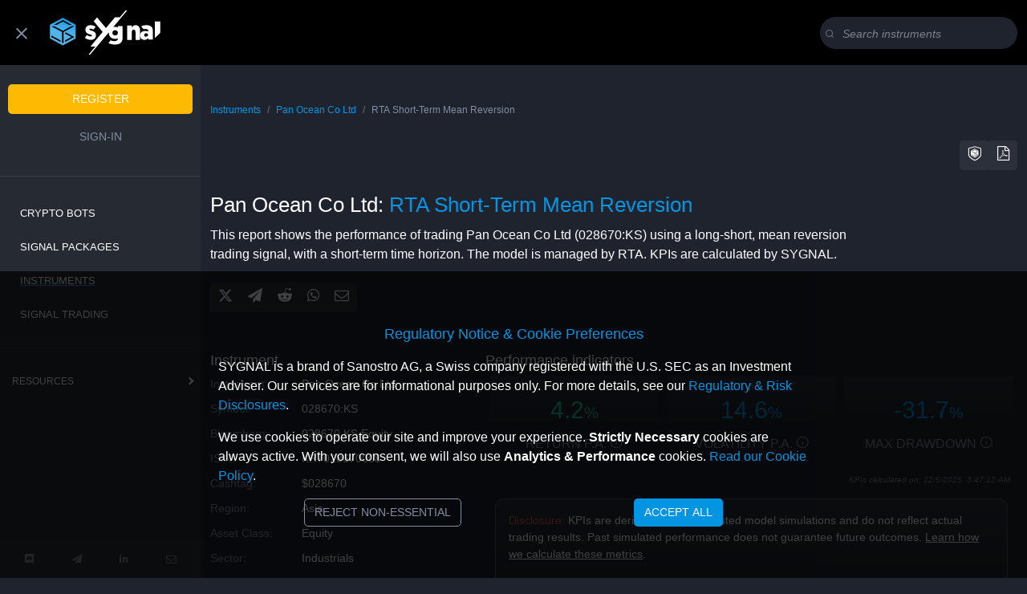

--- FILE ---
content_type: text/html;charset=UTF-8
request_url: https://sygnal.ai/instruments/pan-ocean-co-ltd/report.xhtml?marketsymbol=028670%3AKS&smodeluuid=b7e6343e-a06a-4776-bdfa-0f598a98df7e
body_size: 9601
content:








	
	
		<!DOCTYPE html>
<html lang="en">
<head>
        <!-- Required meta tags, do not put anything above these -->
        <meta charset="utf-8" />
    	<meta http-equiv="X-UA-Compatible" content="IE=edge" />
    	<meta name="viewport" content="width=device-width, initial-scale=1.0" />
    	<!--http-equiv Tags -->
    	<!-- meta http-equiv="Content-Style-Type" content="text/css" / -->
        <!-- meta http-equiv="Content-Script-Type" content="text/javascript" /-->
        <!-- Sanostro rights tags -->
    	<meta name="publisher" content="SYGNAL by Sanostro AG" />
    	<meta name="copyright" content="&copy; Copyright 2020 - 2025 SYGNAL. All rights Reserved." />
    	<meta name="version" content="4.0.0" />
    	<!-- Favicon -->
    	<link rel="apple-touch-icon" sizes="180x180" href="/assets/favicon/apple-touch-icon.png" />
    	<link rel="icon" type="image/png" sizes="32x32" href="/assets/favicon/favicon-32x32.png" />
    	<link rel="icon" type="image/png" sizes="16x16" href="/assets/favicon/favicon-16x16.png" />
    	<link rel="manifest" href="/assets/favicon/site.webmanifest" />
    	<link rel="mask-icon" href="/assets/favicon/safari-pinned-tab.svg" color="#0394e2" />
    	<link rel="shortcut icon" href="/assets/favicon/favicon.ico" />
    	<meta name="msapplication-TileColor" content="#0394e2" />
    	<meta name="msapplication-config" content="/assets/favicon/browserconfig.xml" />
    	<meta name="theme-color" content="#ffffff" />
    	<!-- Page specific tags -->
        	<title>Signal Report | SYGNAL</title>
        	<meta name="description" content="Signal report" />
        	<meta name="author" content="SYGNAL" />
        	<meta name="language" content="english" />
        	<meta name="keywords"
        		content="signals,
        				investing,
        				assets,
        				asset,
        				trading,
        				investment,
        				management,
        				quant,
        				quantitative,
        				alpha,
        				analysis,
        				research,
        				forex,
        				fx,
        				equities
        				stocks,
        				indexes,
        				bonds,
        				cryptocurrencies,"	/>
        	<meta name="twitter:card" content="summary_large_image" />
        	<meta name="twitter:site" content="@SygnalAi" />
        	<meta name="twitter:title" content="SYGNAL Driven Trading" />
        	<meta name="twitter:description" content="View in-depth analysis and back-tested performance indicators for quantitative trading signals on SYGNAL. Informational data for research purposes." />
        	<meta name="twitter:image" content="https://sygnal.ai/assets/cards/dont-trade-hype.jpg" />
        	<meta name="robots" content="index, follow" />
    	<!-- BOOTSTRAP 5 -->
            	<link rel="stylesheet" 
            		href="https://cdn.jsdelivr.net/npm/bootstrap@5.0.2/dist/css/bootstrap.min.css" 
            		integrity="sha384-EVSTQN3/azprG1Anm3QDgpJLIm9Nao0Yz1ztcQTwFspd3yD65VohhpuuCOmLASjC" 
            		crossorigin="anonymous" />
            	<!-- Sanostro Custom CSS -->
            	<link rel="stylesheet"
            		type = "text/css" 
            		href="/css/sanostro-stylesheet-3.2.3-min.css" 
            		media="screen" />
    <link rel="stylesheet" href="/css/print-report-min.css" media="print">
    <!-- [REMOVED] Google Analytics script is no longer loaded here by default. 
         It is now loaded conditionally by /js/cookie-consent-logic.js after user gives consent. -->
    
    <!-- Service Worker and SYGNAL Core Scripts (Considered Strictly Necessary) -->
    <script>
      // Service Worker registration is considered functional for the site experience.
      if ('serviceWorker' in navigator) {
      	navigator.serviceWorker.register('/sygnal-serviceworker.js').then(function(registration) {
    		if(registration.installing) {
    	    	console.log('ServiceWorker installing');
    	    } else if(registration.waiting) {
    	    	console.log('ServiceWorker installed');
    	    } else if(registration.active) {
    	    	console.log('ServiceWorker registration active, scope is: ' + registration.scope);
    	    }
        }).catch( function(error) {
    		console.error('ServiceWorker registration failed: ', error);
        });
      } else {
    	console.log('The browser does not support serviceWorker. It might be in private mode');
      }
    </script>
    
    <!-- SYGNAL scripts are necessary for the site's core functionality. -->
    <script src="/js/sygnal-util-1.4.2-min.js"></script>
    <script src="/js/sygnal-adapter-3.2-min.js"></script>
    <script src="/js/sygnal-display-4.0.0-min.js"></script>
    <script src="/js/sygnal-partners-2.3.1-min.js"></script>
</head>
<body onload="pageLoaded()">
    <!-- NAVIGATION -->
    <!-- BEGIN SIDEBAR -->
    <nav id="sidebar" class="sidebar d-print-none">
    	<div class="sidebar-header"></div>
    	<div class="sidebar-body">
    		<div id="signRegBtns" class="d-none">
    			<ul class="list-unstyled components">
    				<li>
    					<button class="btn btn-solid-orange" onclick="setLastLocation('/account/register.html')">Register</button>
    				</li>
    				<li>
    					<button class="btn btn-icon sign-in-btn" onclick="setLastLocation('/account/sign-in.html')">Sign-in</button>
    				</li>
    			</ul>
    		</div>
    		<div id="navSignedIn" class="d-none">
    			<ul class="list-unstyled components">
    				<li>
    					<a id ="locSubscript" href="/subscriptions/index.html" onclick="removeLastLoc()">Signals</a>
    				</li>
    				<li>
    					<a id="locWatchlist" href="/watchlist/personal-watchlist.html">Watchlist</a>
    				</li>
    				<li>
    					<a id ="ptfBtn" class="d-done" href="/portfolios/portfolio-dashboard.html">Portfolios</a>
    				</li>
    				<hr>
    				<li>
    					<a id="locCryptoBots" href="/crypto-bots/">Crypto Bots</a>
    				</li>
    				<li>
    					<a id="locInstr" href="/instruments/index.html">Instruments</a>
    				</li>
    				<li>
    					<a href="/products/packages/">Signal Packages</a>
    				</li>
    			</ul>
    			<div class="accordion" id="resourceMenu" style="padding-top: 20px;">
    				<div class="accordion-item">
    					<div class="accordion-header" id="resources">
    						<button class="accordion-button collapsed" 
    						type="button" 
    						data-bs-toggle="collapse" 
    						data-bs-target="#collapseResource" 
    						aria-expanded="false" 
    						aria-controls="collapseResource"
    						style="margin-left: 0;padding-left: 15px; margin-bottom: 0; width: 100%">
    							resources
    						</button>
    					</div>
    					<div id="collapseResource" class="accordion-collapse collapse" aria-labelledby="collapseResource" data-bs-parent="#resourceMenu">
    						<div class="accordion-body">
    							<ul class="list-unstyled">
    								<li>
    									<a href="/signal-trading/about-trading-signals.html" target="_blank">Signal Trading</a>
    								</li>
    								<li>
    									<a id="locLatestA" href="/latest-from-sygnal/index.html">Latest from SYGNAL</a>
    								</li>
    								<li>
    									<a id="locAuditA" href="/audit/index.html">Blockchain Verification</a>
    								</li>
    								<li>
    									<a id="locQuantsA" href="/signal-managers/">Quants</a>
    								</li>
    							</ul>
    						</div>
    					</div>
    				</div>
    			</div>
    		</div>
    		<div id="navNotSignedIn" class="d-none">
    			<ul class="list-unstyled components">
    				<li class="nav-item"><a id="locCryptoBots" href="/crypto-bots/">Crypto Bots</a></li>
    				<li class="nav-item"><a id="locSigPackages" href="/products/packages/">Signal Packages</a></li>
    				<li class="nav-item"><a id="locInstr2" href="/instruments/">Instruments</a></li>
    				<li class="nav-item"><a id="locResources" href="/signal-trading/about-trading-signals.html">Signal Trading</a></li>
    			</ul>
    			<div class="accordion" id="resourceMenu2" style="padding-top: 20px;">
    				<div class="accordion-item">
    					<div class="accordion-header" id="resources2">
    						<button class="accordion-button collapsed" 
    						type="button" 
    						data-bs-toggle="collapse" 
    						data-bs-target="#collapseResource2" 
    						aria-expanded="false" 
    						aria-controls="collapseResource2"
    						style="margin-left: 0;padding-left: 15px; margin-bottom: 0; width: 100%">
    							resources
    						</button>
    					</div>
    					<div id="collapseResource2" class="accordion-collapse collapse" aria-labelledby="collapseResource2" data-bs-parent="#resourceMenu2">
    						<div class="accordion-body">
    							<ul class="list-unstyled">
    								<li>
    									<a id="locLatestA" href="/latest-from-sygnal/index.html">Latest from SYGNAL</a>
    								</li>
    								<li>
    									<a id="locAuditA" href="/audit/index.html">Blockchain Verification</a>
    								</li>
    								<li>
    									<a id="locQuantsA" href="/signal-managers/">Quants</a>
    								</li>
    							</ul>
    						</div>
    					</div>
    				</div>
    			</div>
    		</div>
    	</div>
    	<div class="sidebar-footer fixed-bottom">
    		<div id="logoutBtn" class="d-none">
    			<ul class="list-unstyled components">
    				<li>
    				    <a role="button" class="btn btn-icon sign-in-btn m-2" href="/account/logout.xhtml" title="log-out" onclick="sessionStorage.setItem('signed_in', false)">Logout</a>
    				</li>
    			</ul>
    		</div>
    		<ul class="list-unstyled components">
    			<li>
    				<div class="d-flex justify-content-evenly">
    					<a class="btn btn-icon mr-1 ml-3" href="https://discord.gg/4wDbU4Yd2t" target="_blank"><i class="icon-discord"></i></a>
    					<a class="btn btn-icon mr-1" href="https://t.me/+sHwyjPhsdrE2MmE0" target="_blank"><i class="icon-telegram"></i></a>
    					<!--<a class="btn btn-icon mr-1" href="https://twitter.com/SygnalAi" target="_blank"><i class="icon-x-twitter"></i></a>-->
    					<a class="btn btn-icon mr-1" href="https://www.linkedin.com/company/sygnal-ai/" target="_blank"><i class="icon-linkedin"></i></a>
    					<a class="btn btn-icon mr-1" href="mailto:support@sygnal.ai"><i class="icon-envelope"></i></a>
    				</div>
    			</li>
    		</ul>
    	</div>
    </nav>
    <script>
    
        displaySignedIn("signRegBtns", false);
        displaySignedIn("logoutBtn", true); 
        displaySignedIn("navSignedIn", true);
        displaySignedIn("navNotSignedIn", false);
        checkUserPortfolio();
        getSecondLevelLocation(); // Displays user second-level location
        addInstrLoc();
    
        function addInstrLoc() {
        	let instrLoc = document.getElementById('locInstr');
        	let instrLoc2 = document.getElementById('locInstr2');
        	if (instrLoc.className === 'active-location') {
        		instrLoc2.className = 'active-location';
        	}
        }
    
        function displaySidebarNav() {
        	let sidebar = document.getElementById('sidebar');
        	let content = document.getElementById('content');
        	let collapse = document.getElementById('navCollapse');
    		sidebar.classList.toggle("active");
    		content.classList.toggle("active");
    		collapse.classList.toggle("active");
        }
    	    
    </script>
    <!-- END SIDEBAR -->
    <header>
            <nav class="navbar fixed-top navbar-expand-md" id="navbarDynamic">
                <div class="container-fluid">
                    <button type="button" id="navCollapse" onclick="displaySidebarNav()">
                       <span></span>
                       <span></span>
                       <span></span>
                    </button>  
                    <a class="navbar-brand" href="/">
                       <img class="" src="/assets/img/sygnal-logo.svg" alt="SYGNAL | Signal Driven Trading" height="55" width="138">
                    </a>
                    <div id="header-search-bar" class="ms-auto d-none d-md-block">
                        <div class="search-box my-auto">
                            <form id="search-header" action="/instruments/index.html">
                                <div class="input-group">
                                    <div class="input-group-prepend">
                                        <i class="icon-search gray"></i>
                                    </div>
                                    <input class="form-control form-control-sm" type="text"
                                    placeholder="Search instruments" aria-label="Search" name="searchquery"
                                    id="headerSearchBar" value="" /><span></span>
                                    <div class="input-group-append">
                                        <button type="reset" id="clearSBarBtn" class="btn btn-clear-search" onclick="clearSearch('headerSearchBar')"><i class="icon-x clear-search"></i></button>
                                    </div>
                                </div>
                            </form>
                        </div>
                    </div>
                </div>  
            </nav>
        <!-- End NAVBAR -->
        </header>
        <!-- End Header -->
    <!-- MODELS -->
    <!-- BEGIN MODAL OVERLAY -->
    <div id="modalOverlay" class="modal-overlay" style="display: none;"></div>
    <!-- END MODAL OVERLAY -->
    <!-- BEGIN MODAL -->
        <div class="modal fade" id="modal" tabindex="-1" role="dialog" aria-labelledby="modal"
        aria-hidden="true">
        </div>
        <script>
        
        	let modalId = 'modal';
        
        </script>
        <!-- END MODAL -->
<!-- CONENT WRAPER **DO NOT DELETE ** -->
<div class="wrapper">    
    <!-- CONTENT -->
    <div id="content">
        <main>
            <div class="container d-none d-print-block" style="margin-bottom: 30px;">
            	<img src="/assets/img/sygnal-logo-print.svg" alt="SYGNAL" class="logo" height="55" width="138"/>
            </div>
            <!-- content container -->
            <div class="container">
            	<div class="row d-print-none">
            		<div class="col-12">
            			<aside>
            				<div id="alert"></div>
            			</aside>
            		</div>
            	</div>
            	<div class="row d-print-none mt-2 mb-2">
            		<div class="col-12">
            			<ol class="breadcrumb">
            		    	<li class="breadcrumb-item"><a class="blue" href="/instruments/index.html">Instruments</a></li>
            		    	<li class="breadcrumb-item" aria-current="page"><a id="activeInstr" class="blue" href=""></a></li>
            		    	<li class="breadcrumb-item active" style="text-transform: capitalize;" id="activeModel" aria-current="page"></li>
            		  	</ol>
            		</div>
            	</div>
            	<div class="row d-print-none mt-2 mb-2">
            		<div class="col-12">
            			<aside id="reportTools" class="float-end">
            				<div class="btn-group d-print-none" role="group">
            			       	<button 
            		          		data-bs-toggle="tooltip" 
            		          		data-bs-placement="top" 
            		          		title="Remove from My Watchlist" 
            		          		class="btn share-btn d-none" 
            		          		data-callback="onSubmit" 
            		          		data-action="submit"
            		          		onclick="removeFromWL()"
            		          		id="remWlBtn">
            		          		<i class="icon-minus-square"></i>
            			        </button>
            					<button 
            						data-bs-toggle="tooltip" 
            						data-bs-placement="top" 
            						title="Add to My Watchlist" 
            						class="btn share-btn d-none" 
            						data-callback="onSubmit"
            						data-action="submit"
            						onclick="add2WL()"
            		                id="add2WlBtn">
            						<i class="icon-plus-square"></i>
            					</button>
            				     <nav>
            				        <a 	role="button"
            			          		data-bs-toggle="tooltip" 
            			          		data-bs-placement="top" 
            			          		title="See audited track record" 
            			          		class="btn share-btn" 
            			          		id="seeAudit"
            			          		href="/audit/index.html">
            			          		<i class="icon-blockchain-verified"></i>
            				        </a>
            				    </nav>
            					<button data-bs-toggle="tooltip" data-bs-placement="top" title="Print Report" class="btn share-btn d-print-none" onclick="printFunction()">
            						<i class="icon-pdf"></i>
            					</button>
            				</div>
            			</aside>
            		</div>
            	</div>
            	<div class="row">
            		<div class="col-12">
            			<h1 style="text-transform: capitalize;" id="instrumentModel"><span id="titleInstr">overlay instrument:</span> <span class="blue" id="titleModel">Signal model &amp; time horizon</span></h1>
            			<p class="subtitle" id="updated"></p>
            		</div>
            	</div>
            	<div class="row">
            		<div class="col-md-10 col-12">
            			<p>This report shows the performance of trading <span id="instrName1"></span> (<span id="instrMS"></span>) using a <span id="hDir"></span>, <span id="modelType"></span> trading signal, with a <span id="tHorizon"></span> time horizon. The model is managed by <span id="manager"></span>. KPIs are calculated by SYGNAL.</p>
            			<aside>
            				<div id="socialShareBar" class="btn-group mt-2 d-print-none" role="group">
            					<a id="ssbTwitter"><i class="btn share-btn icon-x-twitter"></i></a>
            					<a id="ssbTelegram"><i class="btn share-btn icon-telegram"></i></a>
            					<a id="ssbReddit"><i class="btn share-btn icon-reddit"></i></a>
            					<a id="ssbWhatsApp"><i class="btn share-btn icon-whatsapp"></i></a>
            					<a id="ssbEmail"><i class="btn share-btn icon-envelope"></i></a>
            				</div>
            			</aside>
            		</div>
            	</div>
            	<div class="row">
            		<div class="col-sm-4 mb-4" style="text-transform: capitalize; min-height: 376px;" >
            			<section id="instrumentCont">
            				<div id="instrumentOverview"></div>
            			</section>
            		</div>
            		<div class="col-sm-8 mb-4">
            			<section id="kpiCont">
            			    <h2>Performance indicators</h2>
            			    <div class="row reduce-gutters">
            			        <div class="col-4">
            			            <div class="kpi-box">
            			                <div class="kpi-large green" id="ret_h_pa">-</div>
            			                <h5>return p.a.
            			                    <span data-bs-toggle="tooltip" data-bs-placement="top" 
            			                          title="Model-based, back-tested data. The simulated, annualized rate of return. This is not an actual investment result.">
            			                        <i class="icon-info"></i>
            			                    </span>
            			                </h5>
            			            </div>
            			        </div>
            			        <div class="col-4">
            			            <div class="kpi-box">
            			                <div class="kpi-large blue" id="vola_h_pa">-</div>
            			                <h5>volatility p.a.
            			                    <span data-bs-toggle="tooltip" data-bs-placement="top" 
            			                          title="Model-based, back-tested data. The annualized standard deviation of the simulated returns, a common measure of risk.">
            			                        <i class="icon-info"></i>
            			                    </span>
            			                </h5>
            			            </div>
            			        </div>
            			        <div class="col-4">
            			            <div class="kpi-box">
            			                <div class="kpi-large blue" id="max_dd_h">-</div>
            			                <h5>max drawdown
            			                    <span data-bs-toggle="tooltip" data-bs-placement="top" 
            			                          title="Model-based, back-tested data. The largest peak-to-trough decline in the simulated model's value. This is not an actual investment loss.">
            			                        <i class="icon-info"></i>
            			                    </span>
            			                </h5>
            			            </div>
            			        </div>
            			        <div class="col me-1">
            			            <span id="calculatedOn" class="subtitle-light float-end"></span>
            			        </div>
            			    </div>
            			</section>
            			<div class="row mt-3" style="margin-left: 0px; margin-right: 0px;">
            				<div class="container">
            					<div class="card" style="background-color: #1a202c; border: 1px solid #4a5568;">
            						<div class="card-body gray">
            							<!-- Mini-Disclaimer for Strategies -->
            							<p class="small"><span class="red">Disclosure:</span> KPIs are derived from back-tested model simulations and do not reflect actual trading results. Past simulated performance does not guarantee future outcomes. <a href="/signal-trading/understanding-our-signal-metrics.html" style="text-decoration: underline;" target="_blank">Learn how we calculate these metrics</a>.</p>
            						</div>
            					</div>
            				</div>
            			</div>
            		</div>
            	</div>
            	<div class="row">
            		<div class="col-sm-4 mb-4">
            			<section id="signalCurrentCont">
            				<h2>Current signal</h2>
            				<div class="signalScale-box d-flex">
            
            					<div class="signal-scale">
            						<img src="/assets/img/hbp.svg"
            						alt="Signal Scale | SYGNAL" id="scaleSVG" />
            						<div class="signalbubble" style="top: 96px" id="signalBubble">
            							<div class="kpi-medium blue" id="signalCurrent"></div>
            						</div>
            						<img src="/assets/img/scale-handle.svg"
            						class="scale-handle svg.print" style="top: 111px"
            						id="scaleHandle" alt="scale-handle" />
            					</div>
            					<div>
            						<div class="info-bubble" data-bs-toggle="tooltip" data-bs-placement="right" title="Max bullish"></div>
            						<div class="info-bubble" data-bs-toggle="tooltip" data-bs-placement="right" title="Strong bullish"></div>
            						<div class="info-bubble" data-bs-toggle="tooltip" data-bs-placement="right" title="Bullish"></div>
            						<div class="info-bubble" data-bs-toggle="tooltip" data-bs-placement="right" title="Slightly bullish"></div>
            						<div class="info-bubble" data-bs-toggle="tooltip" data-bs-placement="right" title="Neutral"></div>
            						<div class="info-bubble" data-bs-toggle="tooltip" data-bs-placement="right" title="Slightly bearish"></div>
            						<div class="info-bubble" data-bs-toggle="tooltip" data-bs-placement="right" title="Bearish"></div>
            						<div class="info-bubble" data-bs-toggle="tooltip" data-bs-placement="right" title="Strong bearish"></div>
            						<div class="info-bubble" data-bs-toggle="tooltip" data-bs-placement="right" title="Max bearish"></div>
            					</div>
            					<div id="get-signal" class="m-auto"></div>
            					<div id="automate-signal"></div>
            				</div>
            				<div id="not-signed-in-msg" class="d-print-none"></div>
            				<div>
            					<span id="signalCont" class="subtitle-light text-left"></span>
            				</div>
            			</section>
            			<section id="signalPrevCont">
            				<h2>Previous signals</h2>
            				<div class="row">
            					<div class="col-1 d-print-none" id="signalAlert1D"></div>
            					<div class="col-3">
            						<p class="gray">Last:</p>
            					</div>
            					<div class="col-8">
            						<p class="blue" id="signalPast1D"></p>
            					</div>
            				</div>
            				<div class="row d-none">
            					<div class="col-1 d-print-none" id="signalAlert7D"></div>
            					<div class="col-3">
            						<p class="gray">7d:</p>
            					</div>
            					<div class="col-8">
            						<p class="blue" id="signalPast7D"></p>
            					</div>
            				</div>
            			</section>
            		</div>
            		<div class="col-sm-8 mb-4">
            			<section id="histCont">
            				<h2>Instrument price vs trading signal</h2>
            				<div class="kpi-box">
            					<div id="chartCont"></div>
            					<div id="chartSpinner" class="chart-spinner d-print-none">
                      				<div class="spinner"></div>
                   				</div>
            				</div>
            				
            				<div class="d-flex flex-row mt-2 justify-content-between d-print-none">
            					<div id="chart-truncated"></div>
            					<a id="downloadCsv" data-bs-toggle="tooltip" data-bs-placement="top" title="Download signal and price history (.csv)" class="btn btn-outline-blue" target="_blank" href=""><i class="icon-download me-2"></i> download history</a>
            				</div>
            				<div class="row mt-3" style="margin-left: 0px; margin-right: 0px;">
            					<div class="container">
            						<div class="card" style="background-color: #1a202c; border: 1px solid #4a5568;">
            							<div class="card-body gray">
            								<!-- Mini-Disclaimer for Strategies -->
            								<p class="small"><span class="red">Disclosure:</span> The above chart contains impersonal, model-based data for informational purposes only; not investment advice. <a href="/notices/regulatory-disclosure.html" style="text-decoration: underline;" target="_blank">Review our Regulatory & Risk disclosures</a>. You can learn how to read and interpret a signal chart <a href="/signal-trading/how-to-read-a-signal-chart.html" target="_blank" style="text-decoration: underline;">here</a>.</p>
            							</div>
            						</div>
            					</div>
            				</div>
            			</section>
            		</div>
            	</div>
            	<div class="row">
            		<div class="col-sm-4 mb-4">
            			<section id="signalModelCont">
            				<h2>Model overview</h2>
            				<dl class="text-capitalize">
            					<div class="row">
            						<div class="col-4">
            							<dt class="gray" data-bs-toggle="tooltip" data-bs-placement="right" title="Model name used by the signal provider.">Name:</dt>
            						</div>
            						<div class="col-8">
            							<dd class="blue" id="signalModelName"></dd>
            						</div>
            					</div>
            					<div class="row">
            						<div class="col-4">
            							<dt class="gray"  data-bs-toggle="tooltip" data-bs-placement="right" title="Quantitative model used to calculate the signal">Model Type:</dt>
            						</div>
            						<div class="col-8">
            							<dd class="blue" id="modelCategory"></dd>
            						</div>
            					</div>
            					<div class="row">
            						<div class="col-4">
            							<dt class="gray"  data-bs-toggle="tooltip" data-bs-placement="right" title="Refers to the investment period and time perameters used in the quantitative model">Time horizon:</dt>
            						</div>
            						<div class="col-8">
            							<dd class="blue" id="timeHorizon"></dd>
            						</div>
            					</div>
            					<div class="row">
            						<div class="col-4">
            							<dt class="gray"  data-bs-toggle="tooltip" data-bs-placement="right" title="Model hedge or trade direction: Long-short, Short or Long. Click on the data for more details.">Direction:</dt>
            						</div>
            						<div class="col-8">
            							<dd class="blue underline" id="hedgedirection"></dd>
            						</div>
            					</div>
            					<div class="row">
            						<div class="col-4">
            							<dt class="gray" data-bs-toggle="tooltip" data-bs-placement="right" title="The frequency refers to how often the signal is delivered by the signal provider. For example, a daily frequency means the signal is delivered by the provider on a daily basis when the markets are open.">Frequency:</dt>
            						</div>
            						<div class="col-8">
            							<dd class="blue" id="expectedFreq"></dd>
            						</div>
            					</div>
            					<div class="row">
            						<div class="col-4">
            							<dt class="gray"  data-bs-toggle="tooltip" data-bs-placement="right" title="Signal manager code name">Manager:</dt>
            						</div>
            						<div class="col-8">
            							<dd class="blue underline" id="providerSym"></dd>
            						</div>
            					</div>
            				</dl>
            			</section>
            		</div>
            		<div class="col-sm-8 mb-4">
            			<section id="printModDesc">
            				<h2>Model description</h2>
            				<p class="" id="modelDescription" style="white-space:pre-line;"></p>
            			</section>
            		</div>
            	</div>
            	<div class="row">
            		<div class="col-sm-4 mb-4"></div>
            		<div class="col-sm-8 mb-4">
            			<section>
            				<div id="rationals"></div>
            			</section>
            		</div>
            	</div>
            </div>
            <div class="section-space-large"></div>
            <!-- HighCharts -->
            <script src="https://code.highcharts.com/highcharts.js"></script>
            <script src="https://code.highcharts.com/modules/data.js"></script>
            <script src="https://code.highcharts.com/modules/exporting.js"></script>
            <script src="https://code.highcharts.com/modules/offline-exporting.js"></script>
            <!-- Reports.js -->
            <script src="/js/sygnal-reports-2.1.3-min.js"></script>
            
        </main>
        <div class="page-break-print print-header d-none d-print-block ms-4 mt-3 mb-5">
        	<img src="/assets/img/sygnal-logo-print.svg" alt="SYGNAL-logo" class="logo" height="55" width="138" />
        </div>
        <div class="container mb-5">
        	<div class="container" id="disclaimer">
        		<div class="col-12">
        			<h6>WHAT YOU NEED TO KNOW ABOUT THE SIGNALS</h6>
        			<p>Our signals ("the Signals") are based on mathematical or statistical models, which academics and practitioners use in the context of financial markets. For instance, they give an indication for a certain trend, a relative valuation or a price pattern. Our Signals are typically sourced from leading practitioners like professional quantitative research firms. Before accepting a Signal to the platform, we analyse the quality and characteristics of the historic signal time series and assess the quality of the person, team or firm supplying the Signals. Despite our best efforts, we can give no guarantee as to the future quality of the Signals and the providers of the Signals (Signal Managers). Signals, which might have been value adding in the past, might not be value adding in the future, due to a changing market structure, changing market inefficiencies, changes in the model methodology and many other reasons.</p>
        			<p>A Signal must therefore NEVER be used as the sole input or trigger for a trading decision. It can only be regarded as one of many input factors in making your own investment decision.</p>
        			<p>You should therefore treat a Signal similar to Price / Earnings information of a stock: It can be a helpful information to evaluate the attractiveness of a stock or another financial instrument, but it is only one piece of information. You will need additional information before you can make a sound investment decision. 
        			</p>
        			<p>SYGNAL therefore excludes all liability related to the Signals or any other services provided by us or any related party. Any use of the Signals, in whatever context or way, will be at your sole responsibility and YOUR COMPLETE OWN RISK.</p>
        			<p>You must fully understand and accept these terms before using our services.</p>
        			<p>SYGNAL <span id="disclaimerCr4"></span></p>
        		</div>
        	</div>
        	<p class="d-none d-print-block gray text-center fixed-bottom">&copy; Copyright <span id="disclaimerCr5"></span> SYGNAL&reg; . All rights Reserved.</p>
        </div>
        <script>
        
        	getCopyrightYear("disclaimerCr4");
        	getCopyrightYear("disclaimerCr5");
        
        </script>  
        <div class="d-print-none">
            <section class="container-fluid medium-gray-bg mt-0">
            	<div class="container">
            		<div class="row pt-5" id="benefits-bar">
            			<div class="col-md-4 mb-4 justify-content-center">
            				<h3 style="font-size: 1.2rem;"><i class="icon-line-chart benefits-icon"></i><span class="gradient-text-blue">Capture</span> upsides</h3>
            				<div class="break"></div>
            				<p class="lead" style="color:#fff;">Use SYGNAL to identify potential opportunities with data-driven models</p>
            			</div>
            			<div class="col-md-4 mb-4 justify-content-center">
            				<h3 style="font-size: 1.2rem;"><i class="icon-asterisk benefits-icon"></i><span class="gradient-text-blue">Reduce</span> risk</h3>
            				<div class="break"></div>
            				<p class="lead" style="color:#fff;">Use signals to inform timing decisions</p>		
            			</div>
            			<div class="col-md-4 justify-content-center">
            				<h3 style="font-size: 1.2rem;"><i class="icon-road benefits-icon"></i><span class="gradient-text-blue">Gain</span> discipline</h3>
            				<div class="break"></div>
            				<p class="lead" style="color:#fff;">Don't stress. Add structure and consistency to your process</p>
            			</div>
            		</div>
            	</div>
            	<div class="row mt-4 pb-4" id="asset-class-bar">
            		<div class="col-12">
            			<div class="asset-class-block d-flex justify-content-around">
            				<div class="p-2"><a href="/instruments/index.html?marketcat=EQUITY"><i class="icon-bar-chart"></i> <span class="d-none d-md-inline">EQUITIES</span></a></div>
            				<div class="p-2"><a href="/instruments/index.html?marketcat=CUR"><i class="icon-dollar"></i> <span class="d-none d-md-inline">FOREX</span></a></div>
            				<div class="p-2"><a href="/instruments/index.html?marketcat=CRY"><i class="icon-btc"></i> <span class="d-none d-md-inline">CRYPTOCURRENCIES</span></a></div>
            				<div class="p-2"><a href="/instruments/index.html?marketcat=IND"><i class="icon-list-ul"></i> <span class="d-none d-md-inline">INDICES</span></a></div>
            				<!-- div class="p-2"><a href="/instruments/index.html?marketcat=FUT"><i class="icon-line-chart"></i> <span class="d-none d-md-inline">FUTURES</span></a></div-->
            				<div class="p-2"><a href="/instruments/index.html?marketcat=COM"><i class="icon-world"></i> <span class="d-none d-md-inline">COMMODITIES</span></a></div>
            			</div>
            		</div>
            	</div>
            </section>
        </div>
        <!-- FOOTER -->
        <footer class="page-footer d-print-none">
        <div class="container">
          <div class="container-fluid text-md-left">
            <!-- BRAND -->
            <div class="row">
              <div class="col-md-4">
                <a href="/">
                  <img src="/assets/img/sygnal-logo.svg" alt="SYGNAL" height="90" width="225" />
                </a>
                <p class="subtitle">By Sanostro</p>
                <!-- SOCIAL LINKS -->
                <nav class="d-flex">
                  <a class="btn btn-icon" href="https://discord.gg/4wDbU4Yd2t" target="_blank" rel="noopener noreferrer"><i class="icon-discord"></i></a>
                  <a class="btn btn-icon me-1" href="https://t.me/+sHwyjPhsdrE2MmE0" target="_blank" rel="noopener noreferrer"><i class="icon-telegram"></i></a>
                  <a class="btn btn-icon me-1" href="https://www.linkedin.com/company/sygnal-ai/" target="_blank" rel="noopener noreferrer"><i class="icon-linkedin"></i></a>
                  <a class="btn btn-icon me-1" href="mailto:support@sygnal.ai"><i class="icon-envelope"></i></a>
                </nav>
              </div>
              <hr class="clearfix w-100 d-md-none pb-3"> 
              <!-- CONTENT SECTION -->
              <div class="col-md-8">
                <div class="row">
                  <div class="col-md-4 mb-4">
                    <p style="color: #828EA1;">Services</p>
                    <nav>
                      <ul class="list-footer">
                        <li><a href="/products/packages/">Products</a></li>
                        <li><a href="/crypto-bots/">Crypto Bots</a></li>
                        <li><a href="/instruments/">Instruments</a></li>
                        <li><a href="/audit/index.html">Blockchain Audit</a></li>
                      </ul>
                    </nav> 
                  </div>
                  <div class="col-md-4 mb-4">
                    <p style="color: #828EA1;">Resources</p>
                    <nav>
                      <ul class="list-footer">
                        <li><a href="/signal-trading/about-trading-signals.html">About Signals</a></li>
                        <li><a href="/latest-from-sygnal/index.html">Latest from SYGNAL</a></li>
                        <li><a href="/signal-managers/">Quants</a></li>
                      </ul>
                    </nav>
                  </div>
                  <div class="col-md-4 mb-4">
                    <p style="color: #828EA1;">About us</p>
                    <nav>
                      <ul class="list-footer">
                        <li><a href="https://sanostro.com/" target="_blank" rel="noopener noreferrer">Sanostro</a></li>
                        <li><a href="mailto:support@sygnal.ai">Contact</a></li>
                      </ul>
                    </nav>
                  </div>          
                </div>
                <p class="small gray">SYGNAL is a brand of Sanostro AG, a Swiss company registered with the U.S. SEC as an Investment Adviser. Registration does not imply any level of skill or training.</p>
              </div>
            </div>
          </div>
          <div class="section-space">
          </div>
          <div class="d-md-flex">
            <!-- COPYRIGHT -->
            <p class="text-center ms-auto order-md-2 small" style="color: #828EA1; margin-top: 10px;">&copy; Copyright <span id="footerCr"></span> SYGNAL&reg; by Sanostro AG. All rights reserved.</p>
            <!-- NOTICES -->
            <nav>
              <ul class="list-inline notice-list order-md-1 text-center">
                <li class="list-inline-item"><a href="/notices/terms-and-conditions.html" class="gray" target="_blank">Terms</a></li>
                <li class="list-inline-item"><a href="/notices/privacy-policy.html" class="gray" target="_blank">Privacy</a></li>
                <li class="list-inline-item"><a href="/notices/imprint.html" class="gray" target="_blank">Imprint</a></li>
                <li class="list-inline-item"><a href="/notices/cookie-policy.html" class="gray" target="_blank">Cookies</a></li>
                <li class="list-inline-item"><a href="/notices/regulatory-disclosure.html" class="gray" target="_blank">Regulatory & Risk Disclosures</a></li>
              </ul>
            </nav>
          </div>
          <div class="section-space-large">
          </div>
        </div>  
        </footer>
        <script>
        
          getCopyrightYear("footerCr");
        
        </script>
        <!-- Footer -->
        <!-- END CONTENT -->
    </div>
<!-- END WRAPPER -->
</div>    
    <!-- START GDPR & SEC Compliant Cookie Consent Banner -->
    <section id="cookieConsentBanner" class="d-print-none d-none mt-0">
    	<div class="cookie-bar">
    		<div class="container mt-5 mb-5">
    			<div class="cookie-modal-content">
    				<h3 class="blue text-center">Regulatory Notice & Cookie Preferences</h3>
    					<div class="row">
    						<div class="col-md-8 offset-md-2">
    							<p class="regulatory-notice mb-3">
    								SYGNAL is a brand of Sanostro AG, a Swiss company registered with the U.S. SEC as an Investment Adviser. Our services are for informational purposes only. For more details, see our <a href="/notices/regulatory-disclosure.html" target="_blank" class="blue">Regulatory & Risk Disclosures</a>.
    							</p>
    							<p class="cookie-notice mb-3">
    								We use cookies to operate our site and improve your experience. <strong>Strictly Necessary</strong> cookies are always active. With your consent, we will also use <strong>Analytics & Performance</strong> cookies. <a href="/notices/cookie-policy.html" target="_blank" class="blue">Read our Cookie Policy</a>.
    							</p>
    
    							<div class="cookie-buttons d-flex justify-content-around mb-3">
    								<button class="btn btn-outline-gray" onclick="handleReject()">Reject Non-Essential</button>
    								<button class="btn btn-solid-blue" onclick="handleAcceptAll()">Accept All</button>
    							</div>
    
    						</div>
    					</div>
    				</div>
    			</section>
    <!-- END Cookie Consent Banner -->
    <script src="/js/cookie-consent-logic.js"></script>
    <!-- SCRIPTS -->
    <!-- BOOTSTRAP 5 JS -->
    <script src="https://cdn.jsdelivr.net/npm/bootstrap@5.0.2/dist/js/bootstrap.bundle.min.js" 
    	integrity="sha384-MrcW6ZMFYlzcLA8Nl+NtUVF0sA7MsXsP1UyJoMp4YLEuNSfAP+JcXn/tWtIaxVXM" 
    	crossorigin="anonymous">
    </script>
    <!-- Bootstrap tooltip trigger -->
    <script>
    
    	var tooltipTriggerList = [].slice.call(document.querySelectorAll('[data-bs-toggle="tooltip"]'))
    	var tooltipList = tooltipTriggerList.map(function (tooltipTriggerEl) {
    	  return new bootstrap.Tooltip(tooltipTriggerEl)
    	})
    
    </script>
</body>
</html>

	
	
	
	
	



--- FILE ---
content_type: text/css
request_url: https://sygnal.ai/css/sanostro-stylesheet-3.2.3-min.css
body_size: 17165
content:
@charset "UTF-8";
/*===============================================
      UTILITIES CSS
===============================================*/
/* Ordered by loading */
/* ----------------------------------------------
      BASE STRUCTURE
------------------------------------------------*/
html {
  scroll-behavior: smooth;
}

body {
  background-color: #1E232D;
  font-family: "Helvetica Neue", Arial, sans-serif;
}

/* ----------------------------------------------
      TEXT STYLES
------------------------------------------------*/
/* BASE STYLING */
p {
  font-size: 16px;
  color: #ffffff;
  margin-bottom: 10px;
}

.p-large {
  font-size: 1.2em; /* alternative <p> sizes */
}

.p-small {
  font-size: 0.8em; /* alternative <p> sizes */
}

.p-micro {
  font-size: 0.7em; /* alternative <p> sizes */
}

/* Headers */
h1 {
  font-size: 26px;
  color: #0394E2;
  padding-top: 20px;
}

@media (max-width: 768px) {
  .h1 {
    font-size: 22px;
  }
}
h1 span {
  color: #fff;
}

h2 {
  font-size: 18px;
  color: #ffffff;
  padding-top: 20px;
}

#homepage h2 {
  font-size: 1.8rem;
}

@media (max-width: 768px) {
  #homepage h2 {
    font-size: 1.5rem;
  }
}
h3 {
  font-size: 18px;
  color: #ffffff;
  padding-top: 20px;
  padding-bottom: 10px;
}

h4 {
  font-size: 16px;
  color: #ffffff;
  padding-top: 10px;
  padding-bottom: 20px;
  text-transform: capitalize;
}

h5 {
  font-size: 16px;
  color: #828EA1;
  padding-top: 10px;
  padding-bottom: 20px;
  text-transform: uppercase;
}

@media (max-width: 768px) {
  h5 {
    font-size: 12px;
  }
}
h6 {
  font-size: 14px;
  color: #828EA1;
  padding-bottom: 20px;
  font-style: italic;
}

/* Subtitles */
.subtitle {
  font-size: 12px;
  color: #828EA1;
  font-style: italic;
  text-transform: none;
}

.subtitle-light {
  font-size: 10px;
  color: #828EA1;
  font-style: italic;
  text-transform: none;
  opacity: 0.9;
}

/* PAGE/SECTION SPECIFIC */
/* Used to style disclaimer text */
#disclaimer p {
  font-size: 12px;
  color: #828EA1;
  font-style: italic;
  text-align: justify;
  text-justify: inter-word;
  text-transform: none;
}

/* KPIS */
.kpi-large {
  font-size: 30px;
  padding-top: 20px;
}

.kpi-medium {
  font-size: 24px;
  padding-top: 20px;
}

.kpi-small {
  font-size: 20px;
}

@media (max-width: 768px) {
  .kpi-large {
    font-size: 24px;
  }
  .kpi-medium {
    font-size: 20px;
  }
  .kpi-small {
    font-size: 16px;
  }
}
/* TEXT TRANSFORMATION/DECORATION */
.underline {
  text-decoration: underline;
}

/* MISCELLANEOUS STYLES */
/* Visually creates h1 header, when not h1 */
.h1-spoof {
  font-size: 26px;
  color: #0394E2;
  padding-top: 20px;
}

.errorMsg {
  font-size: 14px;
  color: #DC5357;
}

.lead {
  font-style: italic;
  font-weight: 400;
}

@media (max-width: 768px) {
  .lead {
    font-size: 1.2em;
  }
}
/* TEXT JUSTIFICATION */
/* Provider descriptions */
#provider-description {
  text-align: justify;
  text-justify: inter-word;
}

/* OPAQUE BACKGROUND FOR WHITE TEXT OVER COLORED IMAGE */
.text-background {
  background-color: rgba(30, 35, 45, 0.7); /* #1E232D with 70% opacity */
  padding: 10px; /* Adjust padding as needed */
  border-radius: 5px; /* adds rounded corners */
}

.glow {
  text-shadow: 0 0 8px rgba(0, 123, 255, 0.5);
}

/* BLOCKQUOTES */
blockquote {
  position: relative;
  padding: 20px 20px 20px 40px;
  margin: 20px 0;
  font-size: 1.25rem; /* Adjust font size as needed */
  font-style: italic;
  background-image: linear-gradient(#2B303A, #1E232D);
  border-left: 10px solid #30C7E0;
  color: #fff; /* Text color */
  box-shadow: 0 4px 8px rgba(0, 0, 0, 0.1);
}

blockquote::before {
  content: "“"; /* Unicode for left double quote */
  font-family: Georgia, serif;
  font-size: 4rem; /* Size of the quote mark */
  color: #30C7E0; /* Color of the quote mark */
  position: absolute;
  left: 10px;
  top: -10px;
}

blockquote::after {
  content: "";
  display: block;
  width: 100px; /* Adjust width as needed */
  height: 2px;
  background: #30C7E0; /* Line color */
  margin: 20px 0 0;
}

blockquote footer {
  display: block;
  margin-top: 10px;
  font-size: 0.9rem; /* Adjust footer font size */
  color: #828EA1; /* Footer text color */
}

blockquote footer::before {
  content: "— "; /* Unicode for em dash and thin space */
  color: #30C7E0; /* Color of the dash */
}

/* ----------------------------------------------
      COLORS
------------------------------------------------*/
/* BASE COLORS */
.blue {
  color: #0394E2;
}

.gray {
  color: #828EA1;
}

.white {
  color: #fff;
}

.green {
  color: #19C59D; /* Profit, positive numbers */
}

.orange {
  color: #FEB902; /* Call to action, alerts */
}

.red {
  color: #DC5357; /* Loss, negative numbers, errors */
}

code {
  color: #DC5357;
}

.crypto {
  color: #30C7E0; /* Color for referring to cryptos */
}

.dark-text {
  color: #1e232d;
}

/* GRADIENTS */
/* Creates fading effect for collapsed text */
.gradient-text-fade {
  background-color: #1E232D;
  background-image: linear-gradient(180deg, rgb(130, 142, 161), rgba(130, 142, 161, 0));
  background-size: 100%;
  background-repeat: repeat;
  -webkit-background-clip: text;
  -webkit-text-fill-color: transparent;
  -moz-background-clip: text;
  -moz-text-fill-color: transparent;
}

/* Adds orange gradient effect to text */
.gradient-text-orange {
  background-color: #1E232D;
  background-image: linear-gradient(45deg, #FFD565, #FEB902);
  background-size: 100%;
  background-repeat: repeat;
  -webkit-background-clip: text;
  -webkit-text-fill-color: transparent;
  -moz-background-clip: text;
  -moz-text-fill-color: transparent;
}

/* Adds blue gradient effect to text */
.gradient-text-blue {
  background-color: #ffffff;
  background-image: linear-gradient(45deg, #0394E2, #3EA9E3);
  background-size: 100%;
  background-repeat: repeat;
  -webkit-background-clip: text;
  -webkit-text-fill-color: transparent;
  -moz-background-clip: text;
  -moz-text-fill-color: transparent;
}

/* Adds green gradient effect to text */
.gradient-text-green {
  background-color: #ffffff;
  background-image: linear-gradient(45deg, #19C59D, #67DCC2);
  background-size: 100%;
  background-repeat: repeat;
  -webkit-background-clip: text;
  -webkit-text-fill-color: transparent;
  -moz-background-clip: text;
  -moz-text-fill-color: transparent;
}

/* Adds red gradient effect to text */
.gradient-text-red {
  background-color: #ffffff;
  background-image: linear-gradient(45deg, #DC5357, #FD8386);
  background-size: 100%;
  background-repeat: repeat;
  -webkit-background-clip: text;
  -webkit-text-fill-color: transparent;
  -moz-background-clip: text;
  -moz-text-fill-color: transparent;
}

/* MISCELLANEOUS STYLES */
.blurry-text {
  color: transparent;
  text-shadow: 0 0 10px rgb(3, 148, 226);
}

/* ----------------------------------------------
      BACKGROUNDS
------------------------------------------------*/
/* BACKGROUND IMAGES */
.bg-map-profit {
  background-image: url("/assets/img/map-profit.svg");
  opacity: 1;
  height: 100%;
  background-position: center;
  background-repeat: no-repeat;
  background-attachment: scroll;
}

.bg-logo {
  background-image: url("/assets/img/bg-logo.svg");
  opacity: 1;
  background-position: center;
  background-repeat: no-repeat;
  background-attachment: scroll;
}

.bg-logo-blue {
  position: relative;
  z-index: 0; /* Ensure this container is positioned above the base stacking context */
}

.bg-logo-blue::before {
  content: "";
  position: absolute;
  top: 0;
  left: 0;
  right: 0;
  bottom: 0;
  background-image: url("/assets/img/sygnal-logo-mobile.svg");
  background-position: center 80px;
  background-repeat: no-repeat;
  background-size: 150px 150px; /* Adjust as needed */
  opacity: 0.2; /* Or the level of transparency you prefer */
  z-index: -1; /* Keeps this pseudo-element behind the text content of .bg-logo-blue */
}

/* Media query for devices with a width of 768px or less */
@media (max-width: 768px) {
  .bg-logo-blue::before {
    background-position: center 150px; /* Adjusted position for smaller screens */
  }
}
.bg-img-2024 {
  background-image: url("/assets/img/bg-img-2024-1.webp");
  opacity: 1;
  background-position: center;
  background-repeat: no-repeat;
  background-attachment: scroll;
  background-size: 100%; /* This stretches the image to fit the container dimensions */
}

/* COLOR & GRADIENTS BACKGROUNDS */
.bg-gradient-blue {
  background-image: linear-gradient(45deg, #0394E2, #0E9BE6);
}

.white-bg {
  background-color: #fff; /* TODO delete when fully depricated */
}

.medium-gray-bg {
  background-color: #252A33;
}

/* ----------------------------------------------
      LINKS & ANCHORS
------------------------------------------------*/
/* BASE LINK */
/* Use color.scss declarations to change <a> colors */
a {
  color: #ffffff;
  text-decoration: none;
}

a:hover {
  color: #0E9BE6;
  text-decoration: underline;
}

a:active {
  color: #0394E2;
}

/* LINK DECORATION */
/* matches underline to link color */
a.orange:hover {
  color: #FEB902;
  text-decoration-color: #FEB902;
}

a.green:hover {
  color: #19C59D;
  text-decoration-color: #19C59D;
}

a.red:hover {
  color: #DC5357;
  text-decoration-color: #DC5357;
}

a.crypto {
  color: #30C7E0;
  text-decoration: underline;
  text-decoration-color: #30C7E0;
}

/* LINK UTILITIES */
/* allows anchors to position content so uncovered by floating header */
a.anchor {
  display: block;
  position: relative;
  top: -100px;
  visibility: hidden;
}

/* NAV LINKS */
/* incomplete css */
.nav-link {
  color: #ffffff;
}

/* READ MORE */
/* Expands hidden text */
.read-more {
  font-size: 14px;
  color: #828EA1;
  cursor: pointer;
}

.read-more:hover {
  color: #0E9BE6;
}

/* ----------------------------------------------
     DROPDOWNS
------------------------------------------------*/
/* BASE STYLES */
.dropdown-menu {
  background-color: rgba(0, 0, 0, 0.8);
  border-radius: 0rem;
}

.dropdown-item {
  color: #fff;
  text-transform: uppercase;
  font-size: 12px;
}

.dropdown-item:hover {
  background-color: transparent;
  color: #0394E2;
}

@font-face {
  font-family: "sygnal";
  src: url("/fonts/sygnal.eot?1y7fsd");
  src: url("/fonts/sygnal.eot?1y7fsd#iefix") format("embedded-opentype"), url("/fonts/sygnal.ttf?1y7fsd") format("truetype"), url("/fonts/sygnal.woff?1y7fsd") format("woff"), url("/fonts/sygnal.svg?1y7fsd#sygnal") format("svg");
  font-weight: normal;
  font-style: normal;
  font-display: block;
}
[class^=icon-], [class*=" icon-"] {
  /* use !important to prevent issues with browser extensions that change fonts */
  font-family: "sygnal" !important;
  speak: never;
  font-style: normal;
  font-weight: normal;
  font-variant: normal;
  text-transform: none;
  line-height: 1;
  /* Better Font Rendering =========== */
  -webkit-font-smoothing: antialiased;
  -moz-osx-font-smoothing: grayscale;
}

.icon-point-right:before {
  content: "\ea04";
}

.icon-warning:before {
  content: "\ea07";
}

.icon-volume-medium:before {
  content: "\ea27";
}

.icon-volume-mute2:before {
  content: "\ea2a";
}

.icon-loop2:before {
  content: "\ea2e";
}

.icon-discord:before {
  content: "\e927";
}

.icon-x-twitter:before {
  content: "\e900";
}

.icon-LINK:before {
  content: "\e91f";
}

.icon-XRP-Coin:before {
  content: "\e920";
}

.icon-XRP:before {
  content: "\e921";
}

.icon-Dash:before {
  content: "\e922";
}

.icon-BCH:before {
  content: "\e923";
}

.icon-ETH:before {
  content: "\e924";
}

.icon-LTC:before {
  content: "\e925";
}

.icon-BTC-coin:before {
  content: "\e926";
}

.icon-blockchain-verified:before {
  content: "\e901";
}

.icon-activity:before {
  content: "\e902";
}

.icon-arrow-down-circle:before {
  content: "\e903";
}

.icon-bar-chart-light:before {
  content: "\e904";
}

.icon-bell:before {
  content: "\e905";
}

.icon-check:before {
  content: "\e906";
}

.icon-check-square:before {
  content: "\e907";
}

.icon-chevron-down:before {
  content: "\e908";
}

.icon-chevron-left:before {
  content: "\e909";
}

.icon-chevron-right:before {
  content: "\e90a";
}

.icon-chevron-up:before {
  content: "\e90b";
}

.icon-credit-card:before {
  content: "\e90c";
}

.icon-download:before {
  content: "\e90d";
}

.icon-external-link:before {
  content: "\e90e";
}

.icon-eye:before {
  content: "\e90f";
}

.icon-eye-off:before {
  content: "\e910";
}

.icon-file:before {
  content: "\e911";
}

.icon-file-text:before {
  content: "\e912";
}

.icon-filter:before {
  content: "\e913";
}

.icon-globe:before {
  content: "\e914";
}

.icon-help-circle:before {
  content: "\e915";
}

.icon-info:before {
  content: "\e916";
}

.icon-list:before {
  content: "\e917";
}

.icon-sygnal-bot:before {
  content: "\e918";
}

.icon-minus-square:before {
  content: "\e919";
}

.icon-plus-square:before {
  content: "\e91a";
}

.icon-search:before {
  content: "\e91b";
}

.icon-settings:before {
  content: "\e91c";
}

.icon-sliders:before {
  content: "\e91d";
}

.icon-x1:before {
  content: "\e91e";
}

.icon-envelope:before {
  content: "\f003";
}

.icon-road:before {
  content: "\f018";
}

.icon-asterisk:before {
  content: "\f069";
}

.icon-bar-chart:before {
  content: "\f080";
}

.icon-twitter:before {
  content: "\f099";
}

.icon-world:before {
  content: "\f0ac";
}

.icon-list-ul:before {
  content: "\f0ca";
}

.icon-sort:before {
  content: "\f0dc";
}

.icon-linkedin:before {
  content: "\f0e1";
}

.icon-dollar:before {
  content: "\f155";
}

.icon-btc:before {
  content: "\f15a";
}

.icon-pdf:before {
  content: "\f1c1";
}

.icon-telegram:before {
  content: "\f1d8";
}

.icon-line-chart:before {
  content: "\f201";
}

.icon-whatsapp:before {
  content: "\f232";
}

.icon-reddit:before {
  content: "\f281";
}

/* ----------------------------------------------
     FORMS
------------------------------------------------*/
/* FORM-CONTROL */
.form-control {
  display: block;
  width: 100%;
  padding: 0.375rem 0.75rem;
  padding-left: 11px;
  font-size: 1rem;
  line-height: 1.5;
  color: #fff;
  background-color: transparent;
  background-clip: padding-box;
  border: none;
  border-bottom: 1px solid rgb(130, 142, 161);
  border-radius: 0rem;
  transition: none;
}

.form-control:focus {
  color: #fff;
  background-color: transparent;
  box-shadow: none;
  text-align: left;
  border-color: #828EA1;
}

.form-control::placeholder {
  font-size: 0.9rem;
  color: rgba(222, 225, 229, 0.5);
  font-style: italic;
  font-weight: 400;
}

/* FORM SELECT */
.form-select {
  display: block;
  width: 100%;
  padding: 0.375rem 0.75rem;
  padding-left: 11px;
  font-size: 1rem;
  line-height: 1.5;
  color: #fff;
  background-color: transparent;
  background-clip: padding-box;
  border: none;
  border-bottom: 1px solid rgb(130, 142, 161);
  border-radius: 0rem;
  transition: none;
}

/* ----------------------------------------------
      INPUTS
------------------------------------------------*/
/* CHECKBOX */
/* Hide default checkbox */
.checkbox input[type=checkbox] {
  opacity: 0;
  position: absolute;
}

/* Style new checkbox */
.checkbox label:before {
  content: "";
  position: absolute;
  left: 0;
  top: 0;
  margin: 0px;
  width: 16px;
  height: 16px;
  transition: transform 0.28s ease;
  border-radius: 3px;
  border: 1px solid #0394E2;
}

/* Checkmark */
.checkbox label:after {
  content: "";
  display: block;
  width: 10px;
  height: 5px;
  border-bottom: 2px solid #0394E2;
  border-left: 2px solid #0394E2;
  -webkit-transform: rotate(-45deg) scale(0);
  transform: rotate(-45deg) scale(0);
  transition: transform ease 0.25s;
  will-change: transform;
  position: absolute;
  top: 5px;
  left: 3px;
}

/* Make checkmark visible on click */
.checkbox input[type=checkbox]:checked ~ label::after {
  -webkit-transform: rotate(-45deg) scale(1);
  transform: rotate(-45deg) scale(1);
}

/* Style label */
.checkbox label {
  padding-left: 30px;
  font-size: 14px;
  cursor: pointer;
  color: #ffffff;
}

/* RADIOS */
/* Hide default radio */
.radio input[type=radio] {
  opacity: 0;
  position: absolute;
}

/* Make ne radio visible */
.radio label {
  position: relative;
}

/* Style new radio */
.radio label:before {
  content: "";
  position: absolute;
  left: 0;
  top: 0;
  margin: 0px;
  width: 16px;
  height: 16px;
  transition: transform 0.28s ease;
  border-radius: 3px;
  border: 1px solid #0394E2;
}

/* Radio checkmark */
.radio label:after {
  content: "";
  display: block;
  width: 10px;
  height: 5px;
  border-bottom: 2px solid #0394E2;
  border-left: 2px solid #0394E2;
  -webkit-transform: rotate(-45deg) scale(0);
  transform: rotate(-45deg) scale(0);
  transition: transform ease 0.25s;
  will-change: transform;
  position: absolute;
  top: 5px;
  left: 3px;
}

/* Make checkmark visible on click */
.radio input[type=radio]:checked ~ label::after {
  -webkit-transform: rotate(-45deg) scale(1);
  transform: rotate(-45deg) scale(1);
}

/* Style label */
.radio label {
  padding-left: 30px;
  font-size: 12px;
  cursor: pointer;
  color: #ffffff;
}

/* INPUT GROUP */
.input-group-text {
  background: transparent;
  font-size: 1rem;
  line-height: 1.5;
  border: none;
}

/*FORM CHECK*/
.form-check {
  padding-left: 0;
}

.form-check-inline.checkbox label::before {
  top: inherit;
  left: inherit;
  margin-left: -30px;
}

.form-check-inline.checkbox label::after {
  top: inherit;
  left: inherit;
  margin-left: -27px;
  margin-top: -17px;
}

/* ----------------------------------------------
      BUTTONS
------------------------------------------------*/
/* DEFAULT BUTTON */
/* No color and hover styling. To style a button add bta-cta, btn-solid-..., btn-outline-..., btn-icon, etc, after the initial btn class */
.btn {
  text-transform: uppercase;
  white-space: nowrap;
  border-radius: 5px;
  font-size: 14px;
}

.btn:hover {
  text-decoration: none;
  font-weight: 400;
}

.btn:focus {
  box-shadow: none;
}

/* CTA BUTTONS */
/* larger button style WITHOUT color styling. Add styling class after btn-cta class */
.btn-cta {
  font-size: 1.1rem;
  max-height: 50px;
  font-weight: 500;
  padding: 10px 20px 10px 20px;
}

.btn-cta:hover {
  font-weight: 500;
}

/* SOLID BUTTONS */
/* Orange */
.btn-solid-orange {
  color: #fff;
  background-color: #FEB902;
}

.btn-solid-orange:hover {
  color: #fff;
  background-color: #FFCA3A;
}

/* Gray with orange hover */
.btn-solid-gray-orange {
  color: #fff;
  background-color: #828EA1;
}

.btn-solid-gray-orange:hover {
  color: #fff;
  background-color: #FFCA3A;
}

/* Blue */
.btn-solid-blue {
  color: #fff;
  background-color: #0394E2;
}

.btn-solid-blue:hover {
  color: #fff;
  background-color: #3EA9E3;
}

.btn-solid-blue:disabled {
  color: #fff;
  background-color: #828EA1;
}

/* Green */
.btn-solid-green {
  color: #fff;
  background-color: #19C59D;
}

.btn-solid-green:hover {
  color: #fff;
  background-color: #3CCFAE;
}

/* Crypto */
.btn-solid-crypto {
  color: #fff;
  background-color: #30C7E0;
}

.btn-solid-crypto:hover {
  color: #fff;
  background-color: #4FD3E8;
}

.btn-solid-crypto:disabled {
  color: #fff;
  background-color: #828EA1;
}

/* OUTLINE BUTTONS */
/* Blue */
.btn-outline-blue {
  color: #0394E2;
  background-color: transparent;
  border: #0394E2 solid 1px;
}

.btn-outline-blue:hover {
  color: #ffffff;
  background-color: #0394E2;
  border: #0394E2 solid 1px;
}

/* Gray */
.btn-outline-gray {
  color: #828EA1;
  background-color: transparent;
  border: #828EA1 solid 1px;
}

.btn-outline-gray:hover {
  color: #ffffff;
  background-color: #828EA1;
  border: #828EA1 solid 1px;
}

/* White  with blue font on hover */
.btn-outline-white-blue {
  color: #fff;
  background-color: transparent;
  border: #fff solid 1px;
}

.btn-outline-white-blue:hover {
  color: #0394E2;
  background-color: #fff;
  border: #fff solid 1px;
}

/* Gray with blue on hover */
.btn-outline-gray-blue {
  color: #828EA1;
  background-color: transparent;
  border: #828EA1 solid 1px;
}

.btn-outline-gray-blue:hover {
  color: #fff;
  background-color: #0394E2;
  border: #0394E2;
}

/* Gray with crypto on hover */
.btn-outline-gray-crypto {
  color: #30C7E0;
  background-color: transparent;
  border: #828EA1 solid 1px;
}

.btn-outline-gray-crypto:hover {
  color: #fff;
  background-color: #30C7E0;
  border: #30C7E0;
}

/* ICON BUTTONS */
.btn-icon {
  color: #828EA1;
  font-size: 14px;
  padding: 10px;
  margin: 0px;
}

.btn-icon:hover {
  color: #0E9BE6;
  background: rgba(56, 62, 72, 0.36);
}

/* FILTER BUTTONS */
.btn-filter {
  font-size: 12px;
  color: #ffffff;
  padding: 5px 10px 5px 10px;
  background-color: #2B303A;
  margin-top: 5px;
}

.btn-filter:hover {
  background-color: #3EA9E3;
  color: #ffffff;
}

.btn-filter-active {
  background-color: #3EA9E3;
  color: #ffffff;
}

.button-group-container {
  display: flex;
  justify-content: center;
  align-items: center;
}

.btn-clear-filter {
  width: 30px;
  height: 30px;
  color: #ffffff;
  font-size: 14px;
  background: #2B303A;
  border: none;
  border-top-right-radius: 3px;
  border-bottom-right-radius: 3px;
  padding-right: 5px;
  margin-top: 5px;
}

.btn-clear-filter:hover {
  background-color: #3EA9E3;
}

.active-filter, .active-filter-2 {
  background-color: #0394E2;
  color: #ffffff;
}

/* SEARCH RESULT & CLEAR SEARCH BUTTON */
/* Used on instruments.html to show search query */
.btn-search {
  color: #ffffff;
  background-color: #19C59D;
  background-image: none;
  border: none;
  max-height: 30px;
  font-size: 12px;
}

.btn-search:hover {
  color: #ffffff;
  cursor: default;
}

.search-close {
  width: 30px;
  height: 30px;
  color: #ffffff;
  font-size: 14px;
  background: #19C59D;
  border: none;
  border-top-right-radius: 3px;
  border-bottom-right-radius: 3px;
  padding-right: 5px;
}

.search-close:hover {
  background-color: #3CCFAE;
}

/* DISABLED BUTTON */
.btn-disabled {
  color: #828EA1;
  background-color: #62687B;
}

.btn-disabled:hover {
  color: #828EA1;
}

/* EXPLORE BUTTON */
/* Used on instruments.html to define arrow at end of each table row */
.btn-explore {
  color: #828EA1;
  font-size: 20px;
  margin-top: 20px;
}

.btn-explore:hover {
  color: #0E9BE6;
}

/* BUTTON UTILITIES */
/* Hide sign-in and reg. buttons in nav */
#sign-in-page .sign-in-btn {
  display: none !important;
}

#register-page .register-btn {
  display: none !important;
}

/* Overlay */
.btn-overlay {
  z-index: 2;
  /*margin-top: 20px;*/
  position: relative;
  left: 5%;
  top: 50%;
}

/* Center a button */
.button-center {
  margin: auto;
  display: block;
}

/* BUTTONS TO ADD OR REMOVE FROM WATCHLIST */
.btn-wl-add {
  font-size: 16px;
  color: #828EA1;
  border: none;
  padding: 0;
  margin: 0;
  background: none;
}

.btn-wl-add:hover {
  color: #0394E2;
}

.btn-wl-remove {
  font-size: 16px;
  color: #828EA1;
  border: none;
  padding: 0;
  margin: 0;
  background: none;
}

.btn-wl-remove:hover {
  color: #DC5357;
}

/* CLEAR SEARCH BUTTON */
.btn-clear-search {
  height: 100%;
  padding: 0 3px 0 0;
  color: #828EA1;
  opacity: 0.75;
}

.btn-clear-search:hover {
  color: rgb(220, 83, 87);
}

/* NAVBAR SHOW HIDE SIDE BAR BUTTON */
#navCollapse {
  width: 30px;
  height: 30px;
  background: #000000;
  border: none;
  cursor: pointer;
  margin-right: 10px;
}

#navCollapse span {
  width: 100%;
  height: 2px;
  margin: 0 auto;
  display: block;
  background: #828EA1;
  transition: all 0.8s cubic-bezier(0.81, -0.33, 0.345, 1.375);
  transition-delay: 0.2s;
}

#navCollapse span:first-of-type {
  transform: rotate(45deg) translate(2px, 2px);
}

#navCollapse span:nth-of-type(2) {
  opacity: 0;
}

#navCollapse span:last-of-type {
  transform: rotate(-45deg) translate(1px, -1px);
}

#navCollapse.active span {
  transform: none;
  opacity: 1;
  margin: 5px auto;
}

@media (max-width: 768px) {
  #navCollapse {
    width: 45px;
    height: 45px;
    padding: 0.25rem 0.75rem;
    position: absolute;
    right: 0;
    top: 20px;
  }
  #navCollapse span:first-of-type,
  #navCollapse span:nth-of-type(2),
  #navCollapse span:last-of-type {
    transform: none;
    opacity: 1;
    margin: 5px auto;
  }
  #navCollapse.active span {
    margin: 0 auto;
  }
  #navCollapse.active span:first-of-type {
    transform: rotate(45deg) translate(2px, 2px);
  }
  #navCollapse.active span:nth-of-type(2) {
    opacity: 0;
  }
  #navCollapse.active span:last-of-type {
    transform: rotate(-45deg) translate(1px, -1px);
  }
}
/* ----------------------------------------------
      TABLES
------------------------------------------------*/
/* BASE STYLES */
.table {
  font-size: 14px;
  border: none;
}

.table thead th {
  color: #828EA1;
  font-weight: 400;
  text-transform: uppercase;
  border: none;
}

@media (max-width: 768px) {
  .table thead th {
    font-size: 10px;
  }
}
.table thead th:hover {
  color: #0394E2;
}

.table td {
  padding: 0.5rem 0.2rem;
  border: none;
  border-bottom: 1px solid rgba(130, 142, 161, 0.24);
}

.table p {
  margin: 0;
  padding: 0.2rem 0;
}

.table button {
  margin: 0;
  padding: 0.2rem 0;
}

.table tbody tr:hover {
  background-color: rgba(130, 142, 161, 0.1);
}

.table tbody tr.double-border-top {
  border-top: double 5px rgba(130, 142, 161, 0.24);
}

/* AUDIT TABLE */
.table-audit table {
  table-layout: fixed;
}

.table-audit td {
  height: 60px;
}

.table-audit th {
  font-size: 12px;
}

/* define column widths */
.table-audit th:first-of-type {
  width: 16%;
}

.table-audit th:nth-of-type(2) {
  width: 18%;
}

.table-audit th:nth-of-type(3) {
  width: 18%;
}

.table-audit th:nth-of-type(4) {
  width: 18%;
}

.table-audit th:nth-of-type(5) {
  width: 18%;
}

.table-audit th:nth-of-type(6) {
  width: 8%;
}

.table-audit th:last-of-type {
  width: 4%;
}

@media (max-width: 768px) {
  .table-audit th:first-of-type {
    width: 50%;
  }
  .table-audit th:nth-of-type(6) {
    width: 40%;
  }
}
/* manage overflow from long hashes */
.table-audit td {
  overflow-wrap: break-word;
  text-overflow: ellipsis;
  overflow: hidden;
  max-width: 1px;
}

/* SCENARIO TABLE */
/* hedge-direction.html */
.scenario-table {
  background-color: rgba(3, 148, 226, 0.08);
}

/* MICSELANEOUS CSS */
/* Aligns numbers in table to the right of the cell */
.table-number {
  text-align: right;
}

/* Small colum to hold an icon */
.table-small-column {
  width: 1rem; /* TODO switch to inline styling */
}

.table-col-20prcnt {
  width: 20%; /* includes mobile styling of 40% */
}

@media (max-width: 768px) {
  .table-col-20prcnt {
    width: 40%;
  }
}
.table-col-10prcnt {
  width: 10%; /* includes mobile styling of 40% */
}

@media (max-width: 768px) {
  .table-col-10prcnt {
    width: 20%;
  }
}
/* Add white text to table body when required */
.table-white-txt tbody td {
  color: #fff;
}

/* Vertical align text in table */
#subscriptionTable td,
#avlSignalsTable td {
  vertical-align: middle;
}

/* Table sort pointer */
thead th[onclick], thead td[onclick] {
  cursor: pointer;
}

/* TABLES FOR BOTS.IO PERFORMANCE DATA */
/* BOTS.io Performance Tables */
#botsPerfTabe .data-table th, .data-table td {
  padding: 8px;
  min-width: 60px;
  text-align: left;
}

#botReturnTable tbody {
  font-size: 20px;
}

#botReturnTable table {
  width: 100%;
  text-align: center;
}

#botReturnTable td {
  padding: 10px;
}

#bot-comparison-table td {
  color: #fff;
}

#bot-comparison-table td:first-of-type {
  color: #30C7E0;
}

#bot-comparison-table td:nth-of-type(2) {
  color: #19C59D;
}

#bot-comparison-table td:first-of-type a {
  color: #30C7E0;
}

/* ----------------------------------------------
      ICONS
------------------------------------------------*/
/* BASE STYLING */
.icon {
  align-self: center;
  bottom: 0.125em;
  position: relative;
}

/* SIZING */
.icon-small {
  max-width: 14px;
  max-height: 14px;
}

.icon-medium {
  max-width: 18px;
  max-height: 18px;
}

.icon-large {
  max-width: 22px;
  max-height: 22px;
}

/* COLOR */
/* Filters to change svg icon color */
.filter-blue {
  filter: invert(41%) sepia(99%) saturate(2320%) hue-rotate(176deg) brightness(96%) contrast(98%);
}

.filter-gray {
  filter: invert(58%) sepia(11%) saturate(549%) hue-rotate(178deg) brightness(94%) contrast(88%);
}

/* CUSTOM LAYOUTS */
.benefits-icon {
  margin-right: 0.7em;
}

/* CUSTOM CSS ICONS */
/* Arrows */
.arrow {
  border: solid;
  border-width: 0 3px 3px 0;
  display: inline-block;
  padding: 5px;
}

.inline-arrow {
  border: solid;
  border-width: 0 2px 2px 0;
  display: inline-block;
  padding: 3px;
  margin-top: 7px;
  transform: rotate(45deg);
  -webkit-transform: rotate(45deg);
}

.arrow-down {
  transform: rotate(45deg);
  -webkit-transform: rotate(45deg);
}

.arrow-right {
  transform: rotate(-45deg);
  -webkit-transform: rotate(-45deg);
}

/* Alert */
.dot-alert {
  height: 10px;
  width: 10px;
  padding-top: 5px;
  background-color: #FEB902;
  border-radius: 50%;
  display: inline-block;
}

.dot-gray-header {
  height: 10px;
  width: 10px;
  background-color: #828EA1;
  border-radius: 50%;
  display: inline-block;
  cursor: pointer;
}

.dot-alert-header {
  height: 10px;
  width: 10px;
  background-color: #FEB902;
  border-radius: 50%;
  display: inline-block;
  cursor: pointer;
}

/* Search icon */
.icon-search {
  vertical-align: bottom;
  margin-left: 3px;
  font-size: 12px;
  opacity: 0.75;
}

/* Clear search icon */
.clear-search {
  vertical-align: bottom;
  margin-right: 3px;
}

/* ICON ANIMATIONS */
/* Slow flashing icon */
.flashing-icon {
  border-color: #0394E2;
  animation-name: flashy;
  animation-duration: 2s;
  animation-iteration-count: infinite;
}

@keyframes flashy {
  0% {
    border-color: #0394E2;
  }
  50% {
    border-color: #fff;
  }
}
/* ----------------------------------------------
     IMAGES
------------------------------------------------*/
/* LOGOS FOR PARNTER PAGES */
/* Partner pages */
.partner-logo {
  width: 80%;
}

.partner-logo-card {
  margin: 30px;
  padding-right: 20px;
  width: 80%;
}

/* Home page */
.partner-logo-home {
  margin: 10px;
  max-width: 15%;
  opacity: 0.4;
}

@media (max-width: 768px) {
  .partner-logo-home {
    max-width: 20%;
  }
}
.partner-logo-home:hover {
  opacity: 0.8;
}

/* MODALS */
.modal-header img {
  width: 20%;
  margin: 15px;
}

@media (max-width: 768px) {
  .modal-header img {
    width: 40%;
  }
}
/* LOGO FOR LANDING PAGES */
.logo-landing img {
  display: inline-block;
  line-height: inherit;
  white-space: nowrap;
}

/* IMAGES FOR PRODUCT.INDEX PAGE */
.product-logo-card {
  margin: 30px 30px 0 30px;
  width: 30%;
}

/* HEXAGON FOR HOMEPAGE */
/* Outer hexagon for boarder */
.hexagon-wrapper {
  position: relative;
  display: inline-block;
  width: 108px; /* Slightly larger to accommodate the border */
  height: 88px; /* Adjust based on the border size */
  background-color: #e7f3f8; /* Border color */
  display: flex;
  justify-content: center;
  align-items: center;
  filter: drop-shadow(0 0 8px #00AEEF);
}

.hexagon-wrapper:before,
.hexagon-wrapper:after {
  content: "";
  position: absolute;
  width: 0;
  border-left: 54px solid transparent; /* Half of the width of the hexagon */
  border-right: 54px solid transparent; /* Half of the width of the hexagon */
}

.hexagon-wrapper:before {
  bottom: 100%;
  border-bottom: 28px solid #e7f3f8; /* Adjust for hexagon height */
}

.hexagon-wrapper:after {
  top: 100%;
  border-top: 28px solid #e7f3f8; /* Adjust for hexagon height */
}

/* Inner hexagon with dark color*/
.hexagon-pointer {
  position: relative;
  width: 100px; /* Original hexagon width */
  height: 80px; /* Original hexagon height */
  background-image: linear-gradient(#2B303A, #1E232D);
  margin: 20px auto;
}

.hexagon-pointer:before,
.hexagon-pointer:after {
  content: "";
  position: absolute;
  width: 0;
  border-left: 50px solid transparent; /* Half of the width of the hexagon */
  border-right: 50px solid transparent; /* Half of the width of the hexagon */
  z-index: 2;
}

.hexagon-pointer:before {
  bottom: 100%;
  border-bottom: 25px solid #2B303A; /* Adjust for hexagon height */
}

.hexagon-pointer:after {
  top: 100%;
  border-top: 25px solid #1E232D; /* Adjust for hexagon height */
}

/* positions image in hexagon */
.hexagon-pointer img {
  position: absolute;
  top: 50%;
  left: 50%;
  transform: translate(-50%, -50%);
}

/* Spacing between hexagons */
.hexagon-column {
  margin: 0 30px; /* Adjust the horizontal margin as needed */
}

/* ----------------------------------------------
      LISTS
------------------------------------------------*/
/* BASE STYLING */
/* Ordered lists */
ol {
  list-style-position: outside;
}

ol li::marker {
  color: #0394E2;
}

/* Unordered lists */
/* By default unordered lists are unstyled with white font - use color classes to change font coloring */
ul {
  list-style: none;
  margin: 0px;
}

li {
  margin-top: 10px;
  font-size: 14px;
  color: #ffffff;
}

/* BULLETED LISTS */
/* Use class to add bullet to a list */
.list-bullet li {
  list-style: square;
  list-style-position: outside;
  font-size: 16px;
}

.list-bullet li::marker {
  color: #0394E2;
  font-size: 150%;
  margin-left: -1em;
  padding-top: 10px;
}

@media (max-width: 768px) {
  .list-bullet {
    padding-left: 2rem;
  }
}
/* Use class to add bullet to a crypto page */
.list-crypto li {
  list-style: circle;
  list-style-position: outside;
}

.list-crypto li::marker {
  color: #30C7E0;
  font-size: 150%;
  margin-left: -1em;
  padding-top: 10px;
}

@media (max-width: 768px) {
  .list-crypto {
    padding-left: 2rem;
  }
}
/* DATA LISTS */
dt {
  color: #828EA1;
  font-size: 14px;
  font-weight: normal;
  margin: 0 0 10px 0;
}

dd {
  color: #ffffff;
  font-size: 14px;
  font-weight: normal;
  margin: 0 0 10px 0;
  overflow-wrap: break-word;
}

.dt-child {
  margin-left: 10px;
}

.dt-parent {
  font-size: 16px;
  border-bottom: 1px solid rgba(130, 142, 161, 0.24);
  margin-top: 10px;
}

.dd-child {
  font-size: 14px;
  text-align: right;
  margin-right: 10px;
  color: #0394E2;
}

.dd-parent {
  font-size: 16px;
  text-align: right;
  margin-right: 10px;
  color: #0394E2;
  border-bottom: 1px solid rgba(130, 142, 161, 0.24);
  margin-top: 10px;
}

/* CUSTOM LISTS */
/* Footer links */
.list-footer {
  padding-left: 0;
}

/* Footer - links to notice pages in the footer */
.notice-list li {
  border-left: 1px solid #828EA1;
  padding-left: 1em;
}

.notice-list li:first-of-type {
  border-left: none;
}

/* OTHER CSS FOR LISTS */
/* used to structure static page content when there is an ul with in an ul */
.multi-p-list {
  display: block;
  margin-top: 1em;
}

/* KSP LISTS */
/* Not a real list, just looks like one */
.ksp-list {
  font-size: 1.2rem;
  margin-top: 1em;
  padding-left: 2em;
  text-indent: -2em;
}

@media (max-width: 768px) {
  .ksp-list {
    font-size: 1rem;
    margin-top: 0.7em;
  }
}
.ksp-list-icon {
  margin-right: 0.5em;
  color: #0394E2;
  min-width: 1.5em;
}

/* ----------------------------------------------
      TABS
------------------------------------------------*/
.nav-tabs .nav-item.show .nav-link, .nav-tabs .nav-link.active {
  color: #0394E2;
  background-color: transparent;
  border: 1px solid rgba(130, 142, 161, 0.24);
}

/*===============================================
      CSS FOR LAYOUT
===============================================*/
/* ----------------------------------------------
      BOXES
------------------------------------------------*/
/* GRADIENT BOXES */
/* Homepage, signup, register, forgot password ... */
.gradient-box {
  display: inline-block;
  width: 100%;
  height: 100%;
  text-align: center;
  background-image: linear-gradient(#2B303A, #1E232D);
  margin-top: 0px;
}

/* signals, report, watchlist, subscriptions ... */
.kpi-box {
  display: inline-block;
  width: 100%;
  height: 50%;
  text-align: center;
  background-image: linear-gradient(#2B303A, #1E232D);
  margin-top: 0px;
}

/* CHECKOUT BOX */
/* Not currently used 
.checkout-box {
  display: inline-block;
  width:100%;
  height: 100%;
  background-image: linear-gradient(#2B303A, #1E232D);
  margin-top: 0px;
}

.checkout-box .row {
  margin-top: 1em;
}

.price-box-footer {
  min-height: 100px;
  margin-top:20px;
}
*/
/* CRITERIA BOX - Used for lists */
.criteria-box {
  display: inline-block;
  width: 100%;
  background-image: linear-gradient(#2B303A, #1E232D);
  padding: 0 20px 10px 20px;
  margin-bottom: 20px;
  border-radius: 5px;
  border: 1px solid #30C7E0;
}

.criteria-box h3 {
  margin-bottom: 15px;
  color: #30C7E0;
}

.criteria-box-red {
  display: inline-block;
  width: 100%;
  background-image: linear-gradient(#2B303A, #1E232D);
  padding: 0 20px 10px 20px;
  margin-bottom: 20px;
  border-radius: 5px;
  border: 1px solid #DC5357;
}

.criteria-box-red h3 {
  margin-bottom: 15px;
  color: #DC5357;
}

/* SHOUT-OUT BOX - Call to action */
.shout-out-cta {
  border: 2px solid #30C7E0;
  border-radius: 8px;
  padding: 20px;
  margin: 0 0 15px 0;
  overflow: hidden;
  background-image: linear-gradient(#2B303A, #1E232D);
  text-align: center; /* Center align text */
  display: flex;
  flex-direction: column;
  align-items: center;
  justify-content: center;
}

.shout-out-cta .lead {
  font-size: 1.1rem; /* Adjusting size to make it a lead text */
  font-weight: 400;
  color: #FFFFFF; /* Assuming text color for visibility */
  margin-bottom: 20px; /* Adding some space between text and button */
}

/* SHOUT-OUT BOX - Good to know */
.shout-out-good-to-know {
  border: 2px solid #19C59D;
  border-radius: 8px;
  padding: 20px;
  margin: 0 0 15px 0;
  overflow: hidden;
  background-image: linear-gradient(#2B303A, #1E232D);
  text-align: center; /* Center align text */
  display: flex;
  flex-direction: column;
  align-items: center;
  justify-content: center;
}

.shout-out-good-to-know h4 {
  font-size: 1.2rem; /* Adjusting size */
  color: #19C59D; /* Assuming text color for visibility */
  margin-bottom: 10px; /* Adding space between h4 and lead text */
}

.shout-out-good-to-know .lead {
  font-size: 1.1rem; /* Adjusting size to make it a lead text */
  font-weight: 400;
  color: #FFFFFF; /* Assuming text color for visibility */
}

.shout-out-good-to-know .icon-point-right {
  margin-right: 8px; /* Adding space between icon and text */
  font-size: 1.2rem; /* Adjusting icon size */
  color: #19C59D; /* Assuming text color for visibility */
}

/* SHOUT-OUT BOX - Warning */
.shout-out-warning {
  border: 2px solid #DC5357;
  border-radius: 8px;
  padding: 20px;
  margin: 0 0 15px 0;
  overflow: hidden;
  background-image: linear-gradient(#2B303A, #1E232D);
  text-align: center; /* Center align text */
  display: flex;
  flex-direction: column;
  align-items: center;
  justify-content: center;
}

.shout-out-warning h4 {
  font-size: 1.2rem; /* Adjusting size */
  font-weight: 400;
  color: #DC5357; /* Warning color */
  margin-bottom: 10px; /* Adding space between h4 and lead text */
}

.shout-out-warning .lead {
  font-size: 1.1rem; /* Adjusting size to make it a lead text */
  font-weight: 400;
  color: #FFFFFF; /* Assuming text color for visibility */
}

.shout-out-warning .icon-warning {
  margin-right: 8px; /* Adding space between icon and text */
  font-size: 1.2rem; /* Adjusting icon size */
  color: #DC5357; /* Warning color */
}

/* ----------------------------------------------
      CONTAINERS
------------------------------------------------*/
/* Used in gradient-box on register, signup, etc. to define the width of text content and forms */
.content-container {
  width: 85%;
}

@media (max-width: 768px) {
  .content-container {
    width: 100%;
  }
}
/* CUSTOM CONTAINERS */
/* Used on homepage */
.cont-60-prcnt {
  width: 60%;
}

@media (max-width: 768px) {
  .cont-60-prcnt {
    width: 100%;
  }
}
/* ----------------------------------------------
      LAYOUT
------------------------------------------------*/
/* GENERAL SPACING */
/* <section> spacing */
section {
  margin-top: 30px;
}

/* add line break to d-flex */
.break {
  flex-basis: 100%;
  width: 0;
}

/* GUTTERS */
.reduce-gutters {
  margin-right: 0;
  margin-left: 0;
}
.reduce-gutters > .col,
.reduce-gutters > [class*=col-] {
  padding-right: 5px;
  padding-left: 5px;
}

@media (max-width: 768px) {
  .reduce-gutters {
    margin-right: 0;
    margin-left: 0;
  }
  .reduce-gutters > .col,
  .reduce-gutters > [class*=col-] {
    padding-right: 3px;
    padding-left: 3px;
  }
}
/* PRODUCT CARD LAYOUT */
/* Create three equal columns that float next to each other */
#productList .column {
  float: left;
  width: 33.33%;
  display: none; /* Hide columns by default */
}

@media (max-width: 768px) {
  #productList .column {
    float: center;
    width: 98%;
  }
}
/* Clear floats after rows */
#productList .row:after {
  content: "";
  display: table;
  clear: both;
}

#productList .row,
.row > .column {
  padding: 10px;
}

/* Reveal selected cards */
#productList .show {
  display: block;
}

/* SECTION SPACING */
/* additional spacing ccs for better layout */
.section-space {
  margin-top: 30px;
}

@media (max-width: 768px) {
  .section-space {
    margin-top: 15px;
  }
}
.section-space-medium {
  margin-top: 50px;
}

.section-space-large {
  margin-top: 100px;
}

/* MAIN CONTENT SPACING */
/* adds space above main content to avoid being covered by floating header */
main {
  margin: 110px 0 0 0;
}

@media (max-width: 768px) {
  main {
    margin: 90px 0 0 0;
  }
}
#homepage main {
  margin: 55px 0 0 0;
}

@media (max-width: 768px) {
  main {
    margin: 70px 0 0 0;
  }
}
/* CUSTOM SPACING FOR HEADERS */
.hp-header {
  width: 75%;
}

@media (max-width: 768px) {
  .hp-header {
    width: 100%;
  }
}
/* CRYPTO-BOTS STRATS STICKY SIDE NAVIGATION */
/* prevents side navigation from scrolling under the site header when on large displays */
#more-strats {
  position: sticky;
  top: 75px; /* Replace [YourNavHeight] with the height of your nav header */
  z-index: 1000; /* Ensure it stays on top of other content */
}

/* BLOCKCHAIN VERIFIED ICON STICKY SIDE NAVIGATION */
#blockchain-verified-img {
  position: sticky;
  top: 90px; /* Replace [YourNavHeight] with the height of your nav header */
  z-index: 1000; /* Ensure it stays on top of other content */
}

#risk-management-strategies, #ethical-legal-condsiderations, #article-key-perf-metrics, #future-bot-trends {
  position: sticky;
  top: 100px; /* Replace [YourNavHeight] with the height of your nav header */
  z-index: 1000; /* Ensure it stays on top of other content */
}

/*===============================================
      CSS FOR COMPONENTS
===============================================*/
/* Ordered by loading */
/* ----------------------------------------------
      NAVBAR
------------------------------------------------*/
/* BASE STYLE */
.navbar {
  background-color: #000000;
  min-height: 75px;
}

@media (max-width: 768px) {
  .navbar {
    padding: 0.5rem 0rem;
  }
}
/* COMPONENT STYLING */
/* Manage padding between nav-items - remove on mobile */
.nav-item {
  padding-left: 10px;
}

@media (max-width: 768px) {
  .nav-item {
    padding-left: 0;
  }
}
/* change link color */
.nav-link {
  color: #fff;
  vertical-align: bottom;
  text-transform: uppercase;
  font-size: 12px;
}

.nav-link:hover {
  color: #0394E2;
}

.nav-link:focus {
  color: #0394E2;
}

/* ACTIVE LOCATION */
/* Shows active location on website */
.active-location {
  text-decoration: underline #0394E2;
  text-decoration-thickness: 2px;
}

.active-location:hover {
  text-decoration-thickness: 2px;
}

/* NAVBAR BRAND */
.navbar-brand {
  padding-left: 10px;
  margin-right: 0.5rem;
}

@media (max-width: 768px) {
  .navbar-brand {
    padding-left: 0;
  }
}
/* ----------------------------------------------
      FOOTER
------------------------------------------------*/
.page-footer {
  display: inline-block;
  width: 100%;
  background: #000000;
  padding-top: 30px;
}

.logo-footer {
  padding-top: 0.75rem;
  padding-bottom: 0.75rem;
}

/* ----------------------------------------------
      SOCIAL SHARE BAR
------------------------------------------------*/
.share-btn {
  max-height: 40px;
  font-size: 18px;
  color: #ffffff;
  padding: 5px 10px 5px 10px;
  background-color: #2B303A;
  border: none;
  font-weight: 400;
  margin-top: 5px;
}

.share-btn:hover {
  background-color: #3EA9E3;
  color: #ffffff;
}

/* ----------------------------------------------
      SIDEBARS
------------------------------------------------*/
/* WRAPPER */
.wrapper {
  display: flex;
  width: 100%;
  align-items: stretch;
  perspective: 1500px;
}

/*  CONTENT STYLE */
#content {
  width: calc(100% - 250px);
  padding: 0px;
  min-height: 100vh;
  transition: all 0.3s;
  position: absolute;
  top: 0;
  right: 0;
}

#content.active {
  width: 100%;
}

/* Mediaqueries */
@media (max-width: 768px) {
  #content {
    width: 100%;
  }
  #content.active {
    width: 100%;
  }
}
/* SIDEBARS BASE STYLING */
/* Base styling for all sidebars */
.sidebar {
  position: fixed;
  top: 0;
  bottom: 0;
  min-height: 100vh;
  z-index: 999;
  background: #252A33;
  color: #fff;
  transition: all 0.3s;
  overflow-y: scroll;
}

/* Hide Scrollbar */
/* Hide scrollbar for Chrome, Safari and Opera */
.sidebar::-webkit-scrollbar {
  display: none;
}

/* Hide scrollbar for IE, Edge and Firefox */
.sidebar {
  -ms-overflow-style: none; /* IE and Edge */
  scrollbar-width: none; /* Firefox */
}

.sidebar-header {
  padding: 0px;
  padding-left: 20px;
  background: #000000;
  height: 75px;
}

.sidebar-body {
  margin-bottom: 60px;
}

.sidebar h4 {
  font-size: 12px;
  color: #828EA1;
  font-weight: 400;
  padding: 0 0 0 10px;
}

.sidebar ul.components {
  padding: 20px 0;
  border-bottom: 1px solid rgba(130, 142, 161, 0.24);
}

.sidebar ul li a {
  padding: 7px 15px 7px 15px;
  font-size: 0.9em;
  display: block;
  text-transform: uppercase;
}

.sidebar ul li a:hover {
  color: #0E9BE6;
  background: rgba(56, 62, 72, 0.36);
}

.sidebar ul li button {
  padding: 7px 15px 7px 15px;
  display: block;
  margin: 10px;
  width: 92%;
}

.sidebar .accordion-button[aria-expanded=true] {
  color: #0E9BE6;
  background: rgba(56, 62, 72, 0.36);
}

.sidebar .accordion-button[aria-expanded=false] {
  color: #fff;
  background: transparent;
}

.sidebar .accordion-button:hover {
  color: #0E9BE6;
  background: rgba(56, 62, 72, 0.36);
}

.sidebar-footer {
  bottom: 0;
  padding: 0px;
  background: #2B2F36;
  max-width: inherit;
}

.sidebar-footer ul.components {
  border-bottom: none;
  padding-top: 0px;
  padding-bottom: 0px;
  margin: 0 0 5px 0;
}

/* SIDEBAR NAVIGATION */
/* TODO modify id to something more specific */
/* Defines layout of left-hand navigation sidebar */
#sidebar {
  min-width: 250px;
  max-width: 250px;
  left: 0;
  z-index: 1000;
  transform-origin: center left; /* Set the transformed position of sidebar to center left side. */
}

#sidebar.active {
  margin-left: -250px;
  transform: rotateY(100deg); /* Rotate sidebar vertically by 100 degrees. */
}

/* Mediaqueries */
@media (max-width: 768px) {
  #sidebar {
    margin-left: -250px;
    transform: rotateY(90deg);
  }
  #sidebar.active {
    margin-left: 0;
    transform: none;
  }
}
/* SIDEBAR INSTRUMENT FILTERS */
/* Defines layout of right-hand sidebar containing instrument filters */
#instrFilters {
  min-width: 300px;
  max-width: 3000px;
  right: 0;
  transform-origin: center right; /* Set the transformed position of sidebar to center right side. */
}

#instrFilters.active {
  margin-left: -300px;
  transform: rotateY(100deg); /* Rotate instraFilters vertically by 100 degrees. */
}

@media (max-width: 768px) {
  #instrFilters {
    margin-left: -300px;
    transform: rotateY(90deg);
  }
  #instrFilters.active {
    margin-left: 0;
    transform: none;
  }
}
/* Instrument table content */
/* Wraps the content */
#filterContent {
  width: calc(100% - 300px);
  padding: 0px;
  min-height: 100vh;
  transition: all 0.3s;
  position: absolute;
  top: 0;
  left: 0;
}

#filterContent.active {
  width: 100%;
}

@media (max-width: 768px) {
  #filterContent {
    width: 100%;
  }
  #filterContent.active {
    width: 100%;
  }
}
/* SUBSCRIPTION FILTERS */
/*  Overlay */
.subscription-overlay {
  display: none;
  position: fixed;
  width: 100vw;
  height: 100vh;
  background: rgba(0, 0, 0, 0.5);
  z-index: 998;
  opacity: 0;
  transition: all 0.5s ease-in-out;
}

.subscription-overlay.active {
  display: block;
  opacity: 1;
}

/*  filterContent STYLE */
#subFilterContent {
  width: 100%;
  padding: 0px;
  min-height: 100vh;
  transition: all 0.3s;
  position: absolute;
  top: 0;
  left: 0;
}

/* Layout */
#subFilterBar {
  width: 200px;
  position: fixed;
  top: 0;
  right: -200px;
  height: 100vh;
  z-index: 999;
  transition: all 0.3s;
  overflow-y: scroll;
  box-shadow: 3px 3px 3px rgba(0, 0, 0, 0.2);
}

#subFilterBar.active {
  right: 0px;
}

#subFilterBar .form-check {
  padding-left: 10px;
}

/* ----------------------------------------------
      SEARCH BAR
------------------------------------------------*/
/* HEADER SEARCH BAR */
#header-search-bar .search-box {
  width: 100%;
  height: 40px;
  background: #1E232D;
  -moz-border-radius: 20px;
  -webkit-border-radius: 20px;
  border-radius: 20px;
  margin-right: 6px;
}

#header-search-bar .input-group {
  padding: 3px;
}

#header-search-bar .form-control {
  border-bottom: none;
}

/* CUROSOR */
/* Used on homepage to indicate search function to users */
.cursor {
  position: relative;
}

.cursor span {
  position: absolute;
  width: 1px;
  height: 50%;
  background-color: white;
  left: 25px;
  top: 20%;
  animation-name: blink;
  animation-duration: 1000ms;
  animation-iteration-count: infinite;
  opacity: 1;
}

.cursor input:focus + span {
  display: none;
}

@keyframes blink {
  from {
    opacity: 1;
  }
  to {
    opacity: 0;
  }
}
/* Ordered alphabetically */
/* ----------------------------------------------
     ACCORDION
------------------------------------------------*/
.accordion-item {
  background: none;
  border: none;
  margin-top: 10px;
}

.accordion-button {
  position: relative;
  display: flex;
  align-items: center;
  width: 100%;
  padding: 7px 10px 7px 10px;
  font-size: 12px;
  color: #fff;
  text-transform: uppercase;
  text-align: left;
  background-color: transparent;
  border: 0;
  border-radius: 0;
  overflow-anchor: none;
}

#client-audit .accordion-button {
  font-size: 16px;
  color: #0394E2;
  background-image: linear-gradient(#2B303A, #1E232D);
}

.accordion-button:hover {
  color: #0E9BE6;
  background: rgba(56, 62, 72, 0.36);
  text-decoration: underline;
}

.accordion-button:focus {
  z-index: 3;
  border-color: transparent;
  outline: 0;
  box-shadow: none;
}

.accordion-button::after {
  flex-shrink: 0;
  width: 0.6em;
  height: 0.6em;
  border: solid;
  border-width: 0 2px 2px 0;
  padding: 0;
  margin-left: auto;
  content: "";
  transform: rotate(-45deg);
  -webkit-transform: rotate(-45deg);
}

.accordion-button:not(.collapsed) {
  color: #fff;
  background-color: transparent;
  box-shadow: none;
}

.accordion-button:not(.collapsed)::after {
  transform: rotate(45deg);
  -webkit-transform: rotate(45deg);
}

.accordion-button:not(.collapsed):hover {
  color: #0E9BE6;
  background: rgba(56, 62, 72, 0.36);
  text-decoration: underline;
}

#client-audit .accordion-header {
  height: 80px;
}

.accordion-body {
  padding: 7px 10px 7px 10px;
}

/* ----------------------------------------------
     ALERTS
------------------------------------------------*/
/* LAYOUT */
.alert {
  position: fixed;
  bottom: 0; /* Positions alert on bottom of page to avoid CLS */
  width: 90%;
  z-index: 1200; /* Positions alert over all other content on page */
}

/* STYLING */
/* Base styling */
.alert {
  color: #fff;
  font-size: 14px;
  border-color: transparent;
}

/* Success */
.alert-success {
  background-color: rgba(25, 197, 157, 0.9); /* green */
  z-index: 1210; /* places over base alert */
}

.alert-success a {
  color: #ffffff;
  text-decoration: underline;
}

.alert-success a:hover {
  color: #3CCFAE;
}

/* Danger */
.alert-danger {
  background-color: rgba(253, 131, 134, 0.9); /* red */
  z-index: 1220; /* places over all other alerts */
}

.alert-danger a {
  color: #ffffff;
  text-decoration: underline;
}

.alert-danger a:hover {
  color: #C42E31;
}

/* Info */
.alert-info {
  background-color: rgba(14, 155, 230, 0.9); /* blue */
}

.alert-info a {
  color: #ffffff;
  text-decoration: underline;
}

.alert-info a:hover {
  color: #02669C;
}

/* ----------------------------------------------
     ANIMATIONS
------------------------------------------------*/
/* make the sygnal-bot bounce */
.bounce {
  animation: bounce 5s ease infinite;
}

@keyframes bounce {
  0%, 10%, 30%, 50%, 70% {
    transform: translateY(0);
  }
  40% {
    transform: translateY(-15px);
  }
  60% {
    transform: translateY(-7px);
  }
}
/* MAKE AN IMPAGE POP-OUT WHEN HOVERED OVER */
.img-pop:hover {
  transform: scale(1.1); /* Adjust scale value to desired "pop" effect */
  transition: transform 0.3s ease; /* Smooth transition for the transformation */
}

/* ----------------------------------------------
      BENEFITS BAR
------------------------------------------------*/
/* BENEFITS BAR */
/* Asset classes bar */
.asset-class-block {
  height: 70px;
  color: #828EA1;
  font-size: 14px;
}

.asset-class-block div {
  margin-top: 18px;
}

.asset-class-block a {
  color: #828EA1;
}

.asset-class-block a:hover {
  color: #0394E2;
  text-decoration: none;
}

/* ----------------------------------------------
     BREADCRUMBS
------------------------------------------------*/
.breadcrumb {
  display: -webkit-box;
  display: -ms-flexbox;
  -ms-flex-wrap: wrap;
  background-color: transparent;
  border-radius: 0rem;
}

.breadcrumb li {
  font-size: 12px;
}

@media (max-width: 768px) {
  .breadcrumb li {
    font-size: 10px;
  }
}
.breadcrumb .active {
  color: #828EA1;
}

/* ----------------------------------------------
      CARDS
------------------------------------------------*/
/* PRODUCT CARD */
.card {
  display: inline-block;
  width: 100%;
  height: 100%;
  background-image: linear-gradient(#2B303A, #1E232D);
  margin-top: 0px;
  border-radius: 10px; /* Adjust the value as needed */
}

.card-img-container {
  height: 150px;
  display: block;
  margin-left: auto;
  margin-right: auto;
}

.card-title {
  font-size: 16px;
  color: #0394E2;
  margin-bottom: 0px;
  padding-bottom: 5px;
}

.card-subtitle {
  font-size: 14px;
  color: #828EA1;
  margin-top: 0px;
  font-style: italic;
}

.card-text {
  min-height: 85px;
}

.platform-card-img-top {
  max-width: 382;
  height: 100;
  object-fit: contain;
}

.card-price-box {
  margin-top: 20px;
  border-top: 1px solid rgba(130, 142, 161, 0.24);
}

/* used to diplay savings on yearly plans */
.card-price-year {
  padding-top: 20px;
  display: flex;
  justify-content: space-between;
  align-items: center;
}

.card-price-year h6 {
  font-size: 22px;
  color: #FEB902;
  margin-bottom: 0px;
  padding: 10px;
}

.card-price-year span:nth-of-type(2) {
  font-size: 16px;
}

.card-price-year span:nth-of-type(3) {
  color: #DC5357;
  font-size: 14px;
}

.card-price-year span:nth-of-type(4) {
  color: #DC5357;
  font-size: 14px;
}

/* used to diplay savings on monthly plans */
.card-price-month {
  padding-top: 20px;
  justify-content: space-between;
  display: flex;
  align-items: center;
}

.card-price-month h6 {
  font-size: 22px;
  color: #828EA1;
  margin-bottom: 0px;
  padding: 10px;
}

.card-price-month span:nth-of-type(2) {
  font-size: 16px;
}

.card-price-month span:nth-of-type(3) {
  color: #DC5357;
  font-size: 14px;
}

.card-price-month span:nth-of-type(4) {
  color: #DC5357;
  font-size: 14px;
}

/* Cards used in articles - Latest from sygnal */
.article-card {
  border: 1px solid #30C7E0;
  border-radius: 10px;
  padding: 20px;
  margin-bottom: 20px;
  background-image: linear-gradient(#2B303A, #1E232D);
  box-shadow: 0 2px 5px rgba(0, 0, 0, 0.1);
}

.article-card h3 {
  margin-top: 0;
  color: #30C7E0;
  background-color: #1E232D;
  padding: 10px;
  border-radius: 5px;
  display: flex;
  align-items: center;
}

.article-card h3 .icon {
  margin-right: 10px;
}

/* cards to describe bot platforms */
.bot-card {
  background-image: linear-gradient(#2B303A, #1E232D);
  padding: 20px;
  border-radius: 8px;
  margin-bottom: 15px;
}

.bot-card h3 {
  display: flex;
  align-items: center;
}

.bot-card h3 i {
  margin-left: 10px;
  color: #30C7E0;
}

.bot-card:hover {
  background-color: #eef;
  border: 1px solid #30C7E0;
}

/* ----------------------------------------------
      Carousel
------------------------------------------------*/
.carousel {
  position: relative;
  margin: 0 auto;
  height: 500px;
}

/* Mediaqueries */
@media (max-width: 768px) {
  .carousel {
    height: 900px;
  }
}
.carousel .carousel-item,
.carousel .carousel-item-hidden {
  display: none; /* hide all slide images not currently being viewed */
}

.carousel .carousel-item-visible {
  display: block; /* show current slide image */
  animation: fadeVisibility 0.5s; /* for fading effect when switching between slides */
}

.carousel-item img {
  max-height: 400px; /* Example maximum height */
  width: auto; /* Adjust width automatically to maintain aspect ratio */
  object-fit: cover; /* Ensures the image covers the designated area */
}

/* Navigation control styles */
.carousel .carousel-actions {
  display: flex;
  width: 100%;
  justify-content: space-between; /* put space between the navigation buttons */
  position: absolute; /* position navigation buttons on top */
  top: 50%; /* center navigation buttons on the slide */
  transform: translateY(-50%); /* align navigation buttons */
}

/* Mediaqueries */
@media (max-width: 768px) {
  .carousel .carousel-actions {
    top: 30%; /* position button in center of image for mobile devices */
  }
}
.carousel .carousel-actions button {
  border-radius: 50px;
  background-image: linear-gradient(#2B303A, #1E232D);
  border: 0;
  font-size: 16px;
  font-weight: bold;
  cursor: pointer;
  width: 40px;
  height: 40px;
}

.carousel .carousel-actions button#carousel-button-prev {
  margin-left: 5px; /* prevent previous button from touching the side*/
}

.carousel .carousel-actions button#carousel-button-next {
  margin-right: 5px; /* prevent next button from touching the side*/
}

@media (max-width: 768px) {
  .carousel .carousel-actions button#carousel-button-next {
    margin-right: 30px; /* prevent next button from touching the side*/
  }
}
.carousel-dots {
  text-align: center;
  padding-top: 20px;
}

.c-dot {
  appearance: none;
  background-color: #fff;
  cursor: pointer;
  border-radius: 50%; /* Makes the dots circular */
  width: 15px; /* Set a fixed width */
  height: 15px; /* Set a fixed height */
  margin: 0 5px; /* Add some space between dots */
  display: inline-block; /* Align dots in a row */
}

.c-dot:checked, .selected-dot {
  background-color: #30C7E0; /* Change color to highlight the active dot */
  border: 2px solid #ffffff; /* Optional: adds a white border */
}

/* hanlde smooth transitions between slides */
@keyframes fadeVisibility {
  0% {
    opacity: 0;
  }
  100% {
    opacity: 1;
  }
}
/* ----------------------------------------------
      COOKIE BAR
------------------------------------------------*/
/* COOKIE BAR */
.cookie-bar {
  width: 100%;
  background: rgba(0, 0, 0, 0.75);
  min-height: 60px;
  position: fixed;
  bottom: 0;
  z-index: 1100;
}

/* ----------------------------------------------
     INFOGRAPHICS
------------------------------------------------*/
.infograph-container {
  display: flex;
  justify-content: center;
  align-items: center;
  background: transparent;
}

.infograph-wrapper {
  background: transparent;
  padding: 2rem;
  padding-top: 0;
}

.infograph-sessions {
  border-radius: 12px;
  position: relative;
}

.li-infograph {
  padding-bottom: 1.5rem;
  border-left: 1px solid #30C7E0;
  position: relative;
  padding-left: 20px;
  margin-left: 10px;
}
.li-infograph:last-child {
  border: 0px;
  padding-bottom: 0;
}
.li-infograph:before {
  content: "";
  width: 15px;
  height: 15px;
  background: white;
  border: 1px solid #30C7E0;
  box-shadow: 2px 2px 0px #30C7E0;
  box-shadow: 2px 2px 0px #30C7E0;
  border-radius: 50%;
  position: absolute;
  left: -10px;
  top: 0px;
}

.infograph-year {
  color: #30C7E0;
  font-weight: 500;
}
@media screen and (min-width: 601px) {
  .infograph-year {
    font-size: 0.9rem;
  }
}
@media screen and (max-width: 600px) {
  .infograph-year {
    margin-bottom: 0.3rem;
    font-size: 0.85rem;
  }
}

/* TECHNIQUE BASED INFOGRAPH */
/* A techniqueBasedInfograph is a visual representation that breaks down and presents a set of methods, strategies, or techniques related to a specific topic in an easy-to-understand format.*/
.techniqueBasedInfograph-container {
  border: 2px solid #30C7E0;
  border-radius: 8px;
  padding: 20px;
  margin: 20px 0;
  background-image: linear-gradient(#2B303A, #1E232D);
}

.techniqueBasedInfograph-title {
  color: #30C7E0;
  text-align: center;
}

.techniqueBasedInfograph-items {
  display: flex;
  justify-content: space-around;
  flex-wrap: wrap;
}

.techniqueBasedInfograph-item {
  flex: 1;
  min-width: 200px;
  margin: 10px;
  padding: 10px;
  background-image: linear-gradient(#39424e, #2b303a);
  border: 1px solid #30C7E0;
  border-radius: 8px;
  text-align: center;
  box-shadow: 0 4px 8px rgba(0, 0, 0, 0.1);
}

.techniqueBasedInfograph-icon {
  width: 80px;
  height: 80px;
  border-radius: 50%;
  object-fit: cover;
  background-color: #fff;
  padding: 5px;
  box-shadow: 0 2px 4px rgba(0, 0, 0, 0.1);
  margin-top: 10px;
}

.techniqueBasedInfograph-itemTitle {
  color: #30C7E0;
}

.techniqueBasedInfograph-description {
  font-size: 14px;
}

/* STEP BY STEP INFOGRAPH */
/* A stepByStepInfograph is a visual representation that outlines a sequential process, helping users understand the steps involved in a method, strategy, or technique.*/
/* Container for the entire step-by-step infographic */
.stepByStepInfograph-container {
  border: 1px solid #30C7E0; /* Light gray border */
  border-radius: 8px; /* Rounded corners */
  padding: 10px; /* Padding inside the container */
  text-align: center; /* Center-align text */
  margin-bottom: 20px; /* Space below the container */
}

/* Title for the infographic */
.stepByStepInfograph-title {
  font-size: 1.2em; /* Larger font size for the title */
  margin-bottom: 15px; /* Space below the title */
}

/* List container for the step items, without default list styling */
.stepByStepInfograph-list {
  list-style: none; /* Remove default list styling */
  padding: 0; /* Remove default padding */
  margin: 0; /* Remove default margin */
  counter-reset: step; /* Reset counter for custom numbering */
}

/* Step number */
.stepByStepInfograph-number {
  color: #828EA1; /* Light gray text color */
  font-size: 0.9em;
  padding: 2px 2px 2px 5px; /* Padding inside the number */
  margin-bottom: 0px; /* No space below each number */
  text-align: left; /* Left-align text */
  counter-increment: step; /* Increment the counter */
  width: 30%; /* Width of the number box */
}

.stepByStepInfograph-number::before {
  content: "Step " counter(step); /* Display the current step number */
}

/* Description box */
.stepByStepInfograph-description {
  background: #30C7E0; /* Blue background color */
  color: white; /* White text color */
  padding: 10px 20px; /* Padding inside the description */
  margin-bottom: 10px; /* Space below each description box */
  border: 1px solid #30C7E0; /* Blue border */
  border-radius: 0 15px 0 15px; /* Rounded corners */
  font-weight: bold; /* Bold text */
  text-align: left; /* Left-align text */
  transition: transform 0.3s ease; /* Smooth transition for hover effect */
}

/* Hover effect for the description box */
.stepByStepInfograph-description:hover {
  transform: scale(1.05); /* Slightly increase the size of the box */
  box-shadow: 0 4px 8px rgba(0, 0, 0, 0.2); /* Add a shadow for a pop-out effect */
}

/* RELATIONAL INFOGRAPHIC */
.relational-infographic {
  display: grid;
  grid-template-areas: "title title title" "subtitle subtitle subtitle" "concept1 concept2 concept3" "concept4 central concept5" "concept6 concept7 concept8";
  gap: 20px;
  justify-items: center;
  align-items: center;
  position: relative;
  margin: 10px 0 40px 0;
}

.relational-infographic h4 {
  grid-area: title;
  text-align: center;
  font-size: 1.5em;
  margin-bottom: 5px;
  font-weight: bold;
}

.relational-infographic .subtitle {
  grid-area: subtitle;
  text-align: center;
  font-size: 1em;
  margin-bottom: 20px;
  color: #828EA1;
}

.central-idea {
  grid-area: central;
  display: flex;
  justify-content: center;
  align-items: center;
  background-size: cover;
  background-position: center;
  border: 1px solid #30C7E0;
  border-radius: 50%;
  width: 200px;
  height: 200px;
  text-align: center;
  position: relative;
  box-shadow: inset 0 0 15px rgba(0, 0, 0, 0.5);
  color: white; /* Ensure text is readable on the background image */
}

.central-idea::before {
  content: "";
  position: absolute;
  top: 0;
  left: 0;
  right: 0;
  bottom: 0;
  background-size: cover;
  background-position: center;
  background-repeat: no-repeat;
  opacity: 0.25;
  border-radius: 50%;
  z-index: -1;
}

.central-idea h4 {
  position: relative;
  z-index: 1;
  background-color: rgba(255, 255, 255, 0.6);
  padding: 10px;
  border-radius: 5px;
  text-align: center;
  font-weight: bold;
  font-size: 1.2em;
  color: #212529; /* Ensure text color contrasts with the background */
  box-shadow: 0 0 15px rgba(255, 255, 255, 0.5); /* Fuzzy edges effect */
  max-width: 90%; /* Contain the background within the circle */
  margin: 0 auto; /* Center the text within the circle */
}

.surrounding-concept {
  display: flex;
  flex-direction: column;
  justify-content: center;
  align-items: center;
  background-image: linear-gradient(#2B303A, #1E232D);
  border: 1px solid #828EA1;
  border-radius: 10px;
  padding: 20px;
  text-align: center;
  position: relative;
  width: 175px; /* Ensure all surrounding concepts have the same width */
}

.surrounding-concept img {
  width: 40px;
  height: 40px;
  margin-bottom: 10px;
}

.concept1 {
  grid-area: concept1;
}

.concept2 {
  grid-area: concept2;
}

.concept3 {
  grid-area: concept3;
}

.concept4 {
  grid-area: concept4;
}

.concept5 {
  grid-area: concept5;
}

.concept6 {
  grid-area: concept6;
}

.concept7 {
  grid-area: concept7;
}

.concept8 {
  grid-area: concept8;
}

.connection::after {
  content: "";
  position: absolute;
  width: 90%; /* Increase the size slightly for a better visual effect */
  height: 80%;
  top: 10%;
  left: 5%;
  border: 2px solid #30C7E0;
  border-radius: 50%;
  z-index: -1;
}

/* Responsive Design */
@media (max-width: 768px) {
  .relational-infographic {
    grid-template-areas: "concept1 concept2" "concept3 concept4" "central central" "concept5 concept6" "concept7 concept8";
  }
  .central-idea {
    margin-bottom: 20px;
  }
  .surrounding-concept {
    width: 100%; /* Ensure surrounding concepts take full width on small devices */
  }
}
/* ------------------------------------------------------------
      CSS SPECIFIC TO THE NEWS ARTICLES - LATEST FROM SYGNAL
-------------------------------------------------------------*/
/* STYLING FOR REFERENCES IN ARTICLES */
#references li {
  color: #828EA1;
  font-style: italic;
}

#references li::marker {
  color: #828EA1;
  font-size: 100%;
  margin-left: -1em;
  padding-top: 10px;
}

#references a {
  color: #828EA1;
  text-decoration: underline;
}

/* STYLING FOR ARTICLES IN NEWS FEED */
#news-feed h2 {
  color: #30C7E0;
}

#news-feed h2 span {
  color: #fff;
}

#news-feed .lead {
  font-size: 16px;
  font-style: normal;
  font-weight: normal;
}

/* line seporator */
#news-f hr {
  border: none;
  height: 1px;
  background-color: #828EA1;
}

hr {
  border: none;
  height: 1px;
  background-color: #828EA1;
}

/* Tags */
.news-tag.active {
  font-weight: bold;
  text-decoration: underline;
  color: #30C7E0;
}

/* Tags */
.news-tag {
  font-weight: normal;
  text-decoration: none;
  color: #828EA1;
  font-size: 12px;
}

/* HEADER STYLING FOR ARTICLES IN NEWS FEED */
#news-feed h2 a {
  color: inherit;
  text-decoration: none;
}

#news-feed h2 a:hover, #news-feed h2 a:focus {
  text-decoration: underline;
  color: inherit;
}

/* ARTICLES */
article h2 {
  font-size: 22px;
}

#future-automated-trading h1 span {
  font-size: 18px;
}

#future-automated-trading h2 {
  color: #30C7E0;
}

#future-automated-trading h3 {
  font-size: 16px;
  color: #828EA1;
  padding-bottom: 5px;
}

.bg-future-of-trading-automation h1 {
  position: absolute;
  top: 35%;
  left: 50%;
  transform: translate(-50%, -50%);
}

.bg-future-of-trading-automation h2 {
  position: absolute;
  top: 35%;
  left: 50%;
  transform: translate(-50%, -50%);
}

.bg-future-of-trading-automation {
  position: relative;
  height: 300px;
  background-image: url("/assets/img/automated_trading_banner_transparent.webp");
  background-size: cover;
  background-position: center;
  background-repeat: no-repeat;
}

.bg-navigating-the-crypto-frontier {
  position: relative;
  height: 300px;
  background-image: url("/assets/img/navigating-the-crypto-frontier.webp");
  background-size: cover;
  background-position: center;
  background-repeat: no-repeat;
}

#case-studies-ai-in-crypto-bots h4 {
  color: #828EA1;
  padding-bottom: 0;
}

/* Used to show selection criteria for top crypto bots */
.top-crypto-banner {
  background-image: linear-gradient(#2B303A, #1E232D);
  border: 1px solid #30C7E0;
  padding: 20px;
  margin-bottom: 20px;
  border-radius: 10px;
  text-align: center;
  box-shadow: 0 4px 8px rgba(0, 0, 0, 0.1);
}

.top-crypto-banner h3 {
  color: #30C7E0;
  flex-wrap: wrap;
  justify-content: center;
}

.top-crypto-banner ul {
  list-style: none;
  padding: 0;
  display: flex;
  flex-wrap: wrap;
  justify-content: center;
}

.top-crypto-banner ul li {
  margin: 10px 15px;
  text-align: center;
  flex: 1 1 100px;
}

.top-crypto-icon {
  width: 50px;
  height: 50px;
  border-radius: 50%;
  display: flex;
  align-items: center;
  justify-content: center;
  background-color: #30C7E0;
  color: white;
  font-size: 24px;
  margin: 0 auto;
}

.top-crypto-banner ul li p {
  margin-top: 10px;
  font-size: 1em;
  color: #fff;
}

@media (max-width: 600px) {
  .top-crypto-banner ul li {
    flex: 1 1 45%;
  }
}
/* ----------------------------------------------
      MISCELLANEOUS
------------------------------------------------*/
/* CURRENCY */
/* adds dollar sign before a number */
.dollar::before {
  content: "$";
}

/* Abreviate million dollars */
.million-dollar::after {
  content: "M USD";
}

/* NUMBERS */
/* Add percentage sign after number */
.percent::after {
  content: "%";
}

/* LOADING SPINNER */
/* to be depricated once removed from landing pages */
#overlay {
  position: absolute;
  top: 0px;
  left: 0px;
  width: 100%;
  height: 100%;
  background: transparent;
}

/* LINE HEADER ROW */
.custom-hr {
  border-top: 1px solid rgba(130, 142, 161, 0.24);
}

/* REGISTER HEADLINE STYLING */
#register h2 {
  color: #fff;
  font-size: 1.8rem;
}

@media (max-width: 768px) {
  #register h2 {
    font-size: 1.5rem;
  }
}
/* ----------------------------------------------
      MODALS
------------------------------------------------*/
/* BASE STYLING */
.modal-container {
  background: #1E232D;
  width: 100%;
}

.modal-header {
  border: none;
  min-height: 60px;
}

.modal-title {
  color: #fff;
  font-size: 26px;
  text-transform: capitalize;
}

.modal-title span {
  color: #0394E2;
}

.modal-footer {
  border-top: none;
  padding: 20px 50px 20px 50px;
}

@media (max-width: 768px) {
  .modal-footer {
    padding: 20px 5px 20px 5px;
  }
}
.modal-overlay {
  position: fixed;
  top: 0;
  left: 0;
  height: 100%;
  width: 100%;
  background-color: rgba(0, 0, 0, 0.5);
  z-index: 1049;
}

/* GET SIGNAL MODAL */
/* TODO Review for optimization */
.modal-price-title {
  font-size: 14px;
  color: #fff;
  text-transform: uppercase;
  padding-top: 1em;
}

.modal-price-amount {
  font-size: 24px;
  color: #19C59D;
  padding: 20px 0 5px 0;
}

.modal-price-subtitle {
  font-size: 12px;
  font-style: italic;
  padding: 0em 0 30px 0;
}

.best-buy {
  color: #fff;
  font-size: 14px;
  background: #0394E2;
  text-align: center;
  text-transform: uppercase;
  height: 30px;
  padding: 6px;
}

.monthly-buy {
  height: 30px;
  background: transparent;
}

@media (max-width: 768px) {
  .modal-price-title {
    font-size: 12px;
  }
  .modal-price-amount {
    font-size: 18px;
  }
  .modal-price-subtitle {
    font-size: 10px;
  }
  .best-buy {
    font-size: 12px;
    height: 20px;
    padding: 2px;
  }
  .monthly-buy {
    height: 20px;
  }
}
/* CALCULATE POSITION */
.pos_modal h4 {
  font-size: 12px;
  color: #828EA1;
  font-weight: 400;
  padding: 20px 0 0 0;
  margin-bottom: 5px;
}

.pos_modal h2 {
  padding-bottom: 20px;
  font-size: 1.5rem;
}

.pos_modal h5 {
  padding: 0;
  text-transform: none;
}

.pos_modal .kpi-large {
  margin: 0;
  padding: 0;
}

.pos_modal .form-control {
  padding-top: 0;
}

.pos_modal .input-group-text {
  font-size: 14px;
}

.pos-modal-close {
  background-color: #252A33;
}

@media (max-width: 768px) {
  .pos-modal-close {
    background-color: transparent;
  }
}
/* TRADE PREFS */
.prefs-modal {
  border-bottom-left-radius: 10px;
  border-bottom-right-radius: 10px;
  z-index: 2000;
}

.fade-in {
  animation: fadeIn 0.2s ease-in both;
}

@keyframes fadeIn {
  from {
    opacity: 0;
    transform: translate3d(0, -20%, 0);
  }
  to {
    opacity: 1;
    transform: translate3d(0, 0, 0);
  }
}
/* ----------------------------------------------
      PASSWORD STRENGTH INDICATOR
------------------------------------------------*/
/* BASE CSS */
.indicator {
  height: 8px;
  margin: 10px 0;
  display: flex;
  align-items: center;
  justify-content: space-between;
}

.indicator span {
  position: relative;
  height: 100%;
  width: 100%;
  background: #828EA1;
  border-radius: 0px;
}

.indicator span:nth-child(2) {
  margin: 0 3px;
}

.indicator span:nth-child(3) {
  margin: 0 3px 0 0;
}

/* bar color */
.indicator span.weak {
  background-color: #DC5357;
}

.indicator span.average {
  background-color: #FEB902;
}

.indicator span.good {
  background-color: #FEB902;
}

.indicator span.strong {
  background-color: #19C59D;
}

/* text color */
.indicator-text span.weak {
  color: #DC5357;
}

.indicator-text span.average {
  color: #FEB902;
}

.indicator-text span.good {
  color: #FEB902;
}

.indicator-text span.strong {
  color: #19C59D;
}

/* ----------------------------------------------
     RANGE
------------------------------------------------*/
.range {
  position: relative;
  margin-top: 50px;
  width: 550px;
  height: 5px;
}

.range input {
  width: 100%;
  position: absolute;
  top: 2px;
  height: 0;
  -webkit-appearance: none;
}
.range input::-webkit-slider-thumb {
  -webkit-appearance: none;
  width: 18px;
  height: 18px;
  margin: -8px 0 0;
  border-radius: 50%;
  background: #37adbf;
  cursor: pointer;
  border: 0 !important;
}
.range input::-moz-range-thumb {
  width: 18px;
  height: 18px;
  margin: -8px 0 0;
  border-radius: 50%;
  background: #37adbf;
  cursor: pointer;
  border: 0 !important;
}
.range input::-ms-thumb {
  width: 18px;
  height: 18px;
  margin: -8px 0 0;
  border-radius: 50%;
  background: #37adbf;
  cursor: pointer;
  border: 0 !important;
}
.range input::-webkit-slider-runnable-track {
  width: 100%;
  height: 2px;
  cursor: pointer;
  background: #b2b2b2;
}
.range input::-moz-range-track {
  width: 100%;
  height: 2px;
  cursor: pointer;
  background: #b2b2b2;
}
.range input::-ms-track {
  width: 100%;
  height: 2px;
  cursor: pointer;
  background: #b2b2b2;
}
.range input:focus {
  background: none;
  outline: none;
}
.range input::-ms-track {
  width: 100%;
  cursor: pointer;
  background: transparent;
  border-color: transparent;
  color: transparent;
}

.range-labels {
  margin: 18px -41px 0;
  padding: 0;
  list-style: none;
}
.range-labels li {
  position: relative;
  float: left;
  width: 90.25px;
  text-align: center;
  color: #b2b2b2;
  font-size: 14px;
  cursor: pointer;
}
.range-labels li::before {
  position: absolute;
  top: -35px;
  right: 0;
  left: 0;
  content: "";
  margin: 0 auto;
  width: 9px;
  height: 9px;
  background: #b2b2b2;
  border-radius: 50%;
}
.range-labels .active {
  color: #37adbf;
}
.range-labels .selected::before {
  background: #37adbf;
}
.range-labels .active.selected::before {
  display: none;
}

/* ----------------------------------------------
      SIGNAL SCALE
------------------------------------------------*/
/* SCALE */
.signalScale-box {
  position: relative;
  left: 0;
  top: 0;
}

.signal-scale {
  background-repeat: no-repeat;
  height: 240px;
}

#scaleSVG {
  position: absolute;
  top: 0px;
  left: 0px;
}

.scale-handle {
  position: absolute;
  left: 41px;
  top: 100px;
  height: 10px;
}

.signalbubble {
  width: 115px;
  height: 40px;
  background: #383E48;
  position: absolute;
  top: 100px;
  left: 60px;
  text-align: center;
  -moz-border-radius: 10px;
  -webkit-border-radius: 10px;
  border-radius: 10px;
}

.signalbubble:before {
  content: "";
  position: absolute;
  right: 100%;
  top: 14px;
  width: 0;
  height: 0;
  border-top: 6px solid transparent;
  border-right: 10px solid #383E48;
  border-bottom: 7px solid transparent;
}

.signalbubble .kpi-medium {
  margin: auto;
  padding: 2px;
}

#homepage .signalbubble div {
  margin-top: 8%;
  margin-bottom: 8%;
  color: #0394E2;
  float: left;
  padding-left: 10px;
}

/* Info-bubble tooltips */
.info-bubble {
  height: 20px;
  width: 20px;
  background-color: transparent;
  border-radius: 50%;
  cursor: pointer;
  position: absolute;
  left: 36px;
}

.info-bubble:first-of-type {
  top: 10px;
}

.info-bubble:nth-of-type(2) {
  top: 35px;
}

.info-bubble:nth-of-type(3) {
  top: 60px;
}

.info-bubble:nth-of-type(4) {
  top: 85px;
}

.info-bubble:nth-of-type(5) {
  top: 110px;
}

.info-bubble:nth-of-type(6) {
  top: 135px;
}

.info-bubble:nth-of-type(7) {
  top: 160px;
}

.info-bubble:nth-of-type(8) {
  top: 185px;
}

.info-bubble:last-of-type {
  top: 210px;
}

/* ----------------------------------------------
      SPINNERS
------------------------------------------------*/
/* SPINNER CONTAINERS */
.table-spinner {
  display: flex;
  justify-content: center;
  align-items: center;
  height: 200px;
}

.chart-spinner {
  position: absolute;
  display: flex;
  justify-content: center;
  align-items: center;
  top: 50%;
  left: 50%;
  background: transparent;
}

/* SPINNERS */
.spinner {
  position: absolute;
  z-index: 1;
  margin: auto;
  border: 5px solid #828EA1;
  border-radius: 50%;
  border-top: 5px solid #19C59D;
  width: 70px;
  height: 70px;
  -webkit-animation: spin 2s linear infinite;
  animation: spin 2s linear infinite;
}

@-webkit-keyframes spin {
  0% {
    -webkit-transform: rotate(0deg);
  }
  100% {
    -webkit-transform: rotate(360deg);
  }
}
@keyframes spin {
  0% {
    transform: rotate(0deg);
  }
  100% {
    transform: rotate(360deg);
  }
}
/* BUTTON SPINNERS */
.spinner-border-sm {
  border-width: 0.15em;
  margin-right: 7px;
}

/* ----------------------------------------------
     TOGGLE SWITCH
------------------------------------------------*/
.switch {
  position: relative;
  display: inline-block;
  width: 60px;
  height: 34px;
}

.switch input {
  opacity: 0;
  width: 0;
  height: 0;
}

.slider {
  position: absolute;
  cursor: pointer;
  top: 0;
  left: 0;
  right: 0;
  bottom: 0;
  background-color: #828EA1;
  -webkit-transition: 0.4s;
  transition: 0.4s;
}

.slider:before {
  position: absolute;
  content: "";
  height: 26px;
  width: 26px;
  left: 4px;
  bottom: 4px;
  background-color: white;
  -webkit-transition: 0.4s;
  transition: 0.4s;
}

input:checked + .slider {
  background-color: #0394E2;
}

input:focus + .slider {
  box-shadow: 0 0 1px #2196F3;
}

input:checked + .slider:before {
  -webkit-transform: translateX(26px);
  -ms-transform: translateX(26px);
  transform: translateX(26px);
}

/* Rounded sliders */
.slider.round {
  border-radius: 34px;
}

.slider.round:before {
  border-radius: 50%;
}

/* ----------------------------------------------
     TOOLTIP
------------------------------------------------*/
/*TOOLTIP */
.tooltip {
  font-size: 12px;
}

/* ----------------------------------------------
     VIDEOS
------------------------------------------------*/
/* CRYPTO STRATS */
#endImage {
  transition: opacity 1s ease; /* Smooth transition for opacity */
}

#player {
  transition: opacity 1s ease; /* Smooth transition for opacity */
}

/*===============================================
      CSS FOR SPECIFIC PAGES
===============================================*/
/* ----------------------------------------------
     AUDIT
------------------------------------------------*/
/* Audit Verification Status Box */
.verified {
  background-color: #19C59D;
  height: 40px;
}

.verified span {
  display: flex;
  justify-content: center;
  align-items: center;
  padding-top: 10px;
  color: #ffffff;
  font-size: 16px;
  text-transform: uppercase;
}

.failed {
  background-color: #DC5357;
  height: 40px;
}

.failed span {
  display: flex;
  justify-content: center;
  align-items: center;
  padding-top: 10px;
  color: #ffffff;
  font-size: 16px;
  text-transform: uppercase;
}

.tr-verified {
  background-color: #19C59D !important;
  color: #ffffff;
  text-transform: uppercase;
  text-align: center;
}

.tr-failed {
  background-color: #DC5357 !important;
  color: #ffffff;
  text-transform: uppercase;
  text-align: center;
}

.hash {
  overflow-wrap: break-word;
}

#audit h2 {
  color: #0E9BE6;
  font-size: 24px;
}

.audit-block {
  border-bottom: 1px solid rgba(130, 142, 161, 0.24);
  height: 100%;
}


--- FILE ---
content_type: text/css
request_url: https://sygnal.ai/css/print-report-min.css
body_size: 375
content:
body{margin:0;color:#000;background-color:#ffff;font-family:"Helvetica Neue",Arial,sans-serif;line-height:100%}aside,button,footer,form,header,iframe,nav{display:none}h1{font-size:22px}h2{font-size:18px;padding-top:30px;padding-bottom:10px}h5{font-size:14px;padding-top:.7rem}li,p{line-height:1.2rem}body,li{font-size:12px}dt{font-weight:300}dd,h5{font-weight:400}a{text-decoration:none}.blue,h1{color:#0394e2}.gray{color:#828ea1}.white{color:#fff}.green{color:#19c59d}.orange{color:#feb902}.red{color:#dc5357}.col-sm-1,.col-sm-10,.col-sm-11,.col-sm-12,.col-sm-2,.col-sm-3,.col-sm-4,.col-sm-5,.col-sm-6,.col-sm-7,.col-sm-8,.col-sm-9{float:left}.col-sm-12{width:100%}.col-sm-10{width:80%}.col-sm-8{width:60%}.col-sm-4{width:40%}.logo{margin:0}.tooltip{display:none}.subtitle-light{font-size:10px;text-align:right;color:#828ea1}.kpi-large,.kpi-medium{font-size:20px;font-weight:600}.blurry-text{color:transparent;text-shadow:0 0 10px #0394e2}.page-break-print{page-break-before:always;padding-top:30px}.signalScale-box{position:relative;left:0}.signalbubble{width:115px;height:40px;background:0 0;border:1px solid #0394e2;position:absolute;top:100px;left:60px;text-align:center;border-radius:10px}.signalbubble:before{content:"";position:absolute;right:100%;top:14px;width:0;height:0;border-top:6px solid transparent;border-right:10px solid #0394e2;border-bottom:7px solid transparent}.scale-handle{position:absolute;left:41px;top:100px;height:10px}.signalbubble .kpi-medium{margin:auto;padding:2px}

--- FILE ---
content_type: application/javascript
request_url: https://sygnal.ai/js/sygnal-display-4.0.0-min.js
body_size: 11670
content:
"use strict";var signedInIntrvlId=null;function displayInstrument(e){if(null==e)return void console.log("No argument instrument to display");let t=document.getElementById("instrumentOverview"),n=document.createElement("h2");n.textContent="Instrument",t.appendChild(n);let l=document.createElement("dl");t.appendChild(l);let a=document.createElement("div");a.className="row";let o=document.createElement("div");o.className="col-4";let d=document.createElement("div");d.className="col-8",l.appendChild(a),a.appendChild(o);let i=document.createElement("dt");i.textContent="instrument:",o.appendChild(i),a.appendChild(d);let s=document.createElement("dd");s.textContent=e.name,d.appendChild(s);let r=document.createElement("div");r.className="row";let c=document.createElement("div");c.className="col-4";let m=document.createElement("div");m.className="col-8",l.appendChild(r),r.appendChild(c);let u=document.createElement("dt");u.textContent="symbol:",c.appendChild(u),r.appendChild(m);let p=document.createElement("dd");if(p.textContent=e.marketSymbol,m.appendChild(p),null!=e.ticker){let t=document.createElement("div");t.className="row";let n=document.createElement("div");n.className="col-4";let a=document.createElement("div");a.className="col-8",l.appendChild(t),t.appendChild(n);let o=document.createElement("dt");o.textContent="bloomberg:",n.appendChild(o),t.appendChild(a);let d=document.createElement("dd");d.textContent=e.ticker,a.appendChild(d)}if(null!=e.isin){let t=document.createElement("div");t.className="row";let n=document.createElement("div");n.className="col-4";let a=document.createElement("div");a.className="col-8",l.appendChild(t),t.appendChild(n);let o=document.createElement("dt");o.textContent="ISIN:",n.appendChild(o),t.appendChild(a);let d=document.createElement("dd");d.textContent=e.isin,a.appendChild(d)}if(null!=e.twitterCashTag){let t=document.createElement("div");t.className="row";let n=document.createElement("div");n.className="col-4";let a=document.createElement("div");a.className="col-8",l.appendChild(t),t.appendChild(n);let o=document.createElement("dt");o.textContent="cashtag:",n.appendChild(o),t.appendChild(a);let d=document.createElement("dd");d.textContent=e.twitterCashTag,a.appendChild(d)}if(null!=e.geography){let t=e.geography,n=convertGeo(t),a=document.createElement("div");a.className="row";let o=document.createElement("div");o.className="col-4";let d=document.createElement("div");d.className="col-8",l.appendChild(a),a.appendChild(o);let i=document.createElement("dt");i.textContent="region:",o.appendChild(i),a.appendChild(d);let s=document.createElement("dd");s.textContent=n,d.appendChild(s)}if(null!=e.marketCategory){let t=e.marketCategory,n=convertMarketCat(t),a=document.createElement("div");a.className="row";let o=document.createElement("div");o.className="col-4";let d=document.createElement("div");d.className="col-8",l.appendChild(a),a.appendChild(o);let i=document.createElement("dt");i.textContent="asset class:",o.appendChild(i),a.appendChild(d);let s=document.createElement("dd");s.textContent=n,d.appendChild(s)}if(null!=e.gicsSector){let t=e.gicsSector.name,n=convertSector(t),a=document.createElement("div");a.className="row";let o=document.createElement("div");o.className="col-4";let d=document.createElement("div");d.className="col-8",l.appendChild(a),a.appendChild(o);let i=document.createElement("dt");i.textContent="sector:",o.appendChild(i),a.appendChild(d);let s=document.createElement("dd");s.textContent=n,d.appendChild(s)}if(null!=e.bloombergSecurityType){let t=e.bloombergSecurityType,n=convertBbgSecType(t),a=document.createElement("div");a.className="row";let o=document.createElement("div");o.className="col-4";let d=document.createElement("div");d.className="col-8",l.appendChild(a),a.appendChild(o);let i=document.createElement("dt");i.textContent="security type:",o.appendChild(i),a.appendChild(d);let s=document.createElement("dd");s.textContent=n,d.appendChild(s)}if(null!=e.currencyCode){let t=document.createElement("div");t.className="row";let n=document.createElement("div");n.className="col-4";let a=document.createElement("div");a.className="col-8",l.appendChild(t),t.appendChild(n);let o=document.createElement("dt");o.textContent="currency:",n.appendChild(o),t.appendChild(a);let d=document.createElement("dd");d.textContent=e.currencyCode,a.appendChild(d)}}function displaySignalModel(e){document.getElementById("signalModelName").innerHTML=e.name;let t="";t=void 0!==e.provider.code&&null!=e.provider.code?e.provider.code:"",document.getElementById("providerSym").innerHTML='<a class="blue" href="/signal-managers/'+t.toLowerCase()+'.html">'+t+"</a>",document.getElementById("modelCategory").innerHTML=e.modelCategory.replace("_"," ").toLowerCase(),document.getElementById("timeHorizon").innerHTML=convertTimeHorizon(e.timeHorizon);let n=convertHedgeDirection(e.hedgeDirection);"long"==n?(document.getElementById("hedgedirection").innerHTML='<a href="/signal-trading/hedge-direction.html#long" target="_blank" class="blue">'+n+"</a>",document.getElementById("scaleSVG").src="/assets/img/hsp.svg"):"short"==n?(document.getElementById("hedgedirection").innerHTML='<a href="/signal-trading/hedge-direction.html#short" target="_blank" class="blue">'+n+"</a>",document.getElementById("scaleSVG").src="/assets/img/hlp.svg"):(document.getElementById("hedgedirection").innerHTML='<a href="/signal-trading/hedge-direction.html#long-short" target="_blank" class="blue">'+n+"</a>",document.getElementById("scaleSVG").src="/assets/img/hbp.svg"),document.getElementById("expectedFreq").innerHTML=e.expectedFrequency.toLowerCase(),document.getElementById("modelDescription").innerHTML=e.description}function automatableModel(e,t){return 1==t&&"48a1d3d5-21be-453c-acb6-ac97133230bf"===e}function isAutomatableModel(e,t){return automatableModel(e,t)}function displaySignalsTable(e,t){if(null==e)return console.warn("displaySignalsTable() argument signalList is null"),void displayAlert("No Signals could be loaded","alert-info");null==t&&console.log("displaySignalsTable() argument instrumentName is null");const n=document.getElementById("signalstable"),l=document.createElement("tbody");l.className="table",n.appendChild(l);let a=0,o=null,d=null,i=isCryptoInstr(),s=null;for(let n of e){if(void 0!==n.ret_pa&&n.ret_pa<-1){console.log("skipped row signalModel: "+n.smodeluuid+" ret_pa : "+n.ret_pa);continue}o=n.signalModelUuid,d=createReportLink(t,n.marketSymbol,o),s=automatableModel(o,i);let e=l.insertRow(-1);0==a&&e.insertCell(0),1==s?e.insertCell(0):(e.insertCell(0),e.cells[0].innerHTML=""),e.insertCell(1).innerHTML='<a class="blue" href="'+d+'">'+n.name+"</a>",e.insertCell(2).setAttribute("class","d-none d-sm-table-cell"),e.cells[2].innerHTML='<a class="blue" href="'+d+'">'+n.modelCategory.replace("_"," ").toLowerCase()+"</a>",e.insertCell(3).setAttribute("class","d-none d-sm-table-cell white"),e.cells[3].innerHTML=convertTimeHorizon(n.timeHorizon),e.insertCell(4).setAttribute("class","d-none d-sm-table-cell white"),e.cells[4].innerHTML=convertHedgeDirection(n.hedgeDirection).toLowerCase(),void 0!==n.ret_pa?n.ret_pa>=0?e.insertCell(5).innerHTML='<span class="green percent" style="float: right;">'+(100*n.ret_pa).toFixed(1)+"</span>":e.insertCell(5).innerHTML='<span class="red percent" style="float: right;">'+(100*n.ret_pa).toFixed(1)+"</span>":e.insertCell(5),void 0!==n.vola_pa?(e.insertCell(6).setAttribute("class","d-none d-md-table-cell"),e.cells[6].innerHTML='<span class="blue percent" style="float: right;">'+(100*n.vola_pa).toFixed(1)+"</span>"):e.insertCell(6).setAttribute("class","d-none d-md-table-cell"),void 0!==n.dd_max?(e.insertCell(7).setAttribute("class","d-none d-md-table-cell"),e.cells[7].innerHTML='<span class="blue percent" style="float: right;">'+(-1*Math.abs(100*n.dd_max)).toFixed(1)+"</span>"):e.insertCell(7).setAttribute("class","d-none d-md-table-cell"),e.insertCell(8).setAttribute("class","d-none d-md-table-cell"),e.cells[8].innerHTML='<span class="gray" style="float: right;">'+formatToLocalTS(n.dateofSignalGeneration)+"</span>",a+=1}document.getElementById("availSignals").innerHTML=a,document.getElementById("sigCnt").innerHTML=a}function displayKPI(e){null!=e&&("ret_h"!=e.name&&"ret_u"!=e.name||(e.value<0?(document.getElementById("ret_h_pa").className="kpi-large red",document.getElementById("ret_h_pa").innerHTML=(100*e.value).toFixed(1)+'<span class="kpi-small red">%</span>'):document.getElementById("ret_h_pa").innerHTML=(100*e.value).toFixed(1)+'<span class="kpi-small green">%</span>',document.getElementById("calculatedOn").innerHTML="KPIs calculated on: "+formatToLocalTS(e.createDate),e.value>0?document.querySelector("meta[name=description]").content=document.querySelector("meta[name=description]").content+", and generates an annual return of "+(100*e.value).toFixed(1)+"%. See full model results and history here.":document.querySelector("meta[name=description]").content=document.querySelector("meta[name=description]").content+". See full model results and history here."))}function displayKPIs(e,t){if(null==e)return console.log("displayKPIs() argument kpis is null"),void displayAlert("No KPIS could be loaded","alert-info");if(null!=document.getElementById("ret_h_pa")){(t=null)&&(t="");for(let n of e)switch(n.name){case"ret_h":case"ret_u":if("PA"!=n.period)break;n.value<0?(document.getElementById("ret_h_pa").className="kpi-large red",document.getElementById("ret_h_pa").innerHTML=(100*n.value).toFixed(1)+'<span class="kpi-small red">%</span>'):document.getElementById("ret_h_pa").innerHTML=(100*n.value).toFixed(1)+'<span class="kpi-small green">%</span>',document.getElementById("calculatedOn").innerHTML="KPIs calculated on: "+formatToLocalTS(n.createDate),n.value>0?document.querySelector("meta[name=description]").content=t+", and generates an annual return of "+(100*n.value).toFixed(1)+"%. See full model results and history here.":document.querySelector("meta[name=description]").content=t+". See full model results and history here.";break;case"vola_h":case"vola_u":if("PA"!=n.period)break;document.getElementById("vola_h_pa").innerHTML=(100*n.value).toFixed(1)+'<span class="kpi-small blue">%</span>';break;case"dd_h":case"dd_u":document.getElementById("max_dd_h").innerHTML=(-1*Math.abs(100*n.value)).toFixed(1)+'<span class="kpi-small blue">%</span>'}}}function displayPreviousSignalsCell(e,t,n,l){if(null==e||null==t||null==n)return;let a=document.createElement("p");if(isAlert(t,n)?a.className="table-number orange":a.className="table-number gray",null!=n&&(a.innerHTML=n.toFixed(2)+'<span class="subtitle"> (Last)</span>'),e.appendChild(a),null!=l){let n=document.createElement("p");n.innerHTML=l.toFixed(2)+'<span class="subtitle"> (7d)</span>',isAlert(t,l)?n.className="table-number orange":n.className="table-number gray",e.appendChild(n)}}function displayAlert(e,t,n,l){if(null==document.getElementById("alert"))return;let a=document.getElementById("alert");if(null==a)return void console.log("element alert is null");let o=document.createElement("div");if(a.appendChild(o),o.className="alert alert-dismissible fade show",null==t&&(t="alert-success"),t.startsWith("alert")||(t="alert-"+t),o.classList.add(t),o.setAttribute("role","alert"),o.textContent=e,null!=n){let e=document.createElement("a");e.setAttribute("href",n),e.textContent=" "+l,o.appendChild(e)}let d=document.createElement("button");d.className="btn-close",d.setAttribute("type","button"),d.setAttribute("data-bs-dismiss","alert"),d.setAttribute("aria-label","Close"),o.appendChild(d),"alert-danger"!=t?(setTimeout((function(){}),3500),setTimeout((function(){document.getElementById("alert").innerHTML=""}),4e3)):(setTimeout((function(){}),55e3),setTimeout((function(){document.getElementById("alert").innerHTML=""}),6e4))}function buildSocialShareBar(){let e=window.location.href,t=encodeURIComponent(e),n=document.title,l=encodeURIComponent(n),a=document.getElementById("socialShareBar"),o=document.getElementById("ssbTwitter");o.className="btn share-btn",o.target="_blank";o.href="https://twitter.com/intent/tweet?url="+t+"&via=SygnalAi",o.innerHTML='<i class="icon-x-twitter"></i>',a.appendChild(o);let d=document.getElementById("ssbTelegram");d.className="btn share-btn",d.target="_blank",d.href="https://t.me/share/url?url="+t,d.innerHTML='<i class="icon-telegram"></i>',a.appendChild(d);let i=document.getElementById("ssbReddit");i.className="btn share-btn",i.target="_blank";encodeURIComponent(n);i.href="http://www.reddit.com/submit?url="+t+"&title="+l,i.innerHTML='<i class="icon-reddit"></i>',a.appendChild(i);let s=document.getElementById("ssbWhatsApp");s.className="btn share-btn",s.target="_blank",s.href="whatsapp://send?text="+t,s.innerHTML='<i class="icon-whatsapp"></i>',a.appendChild(s);let r=document.getElementById("ssbEmail");r.className="btn share-btn",r.href=encodeMailtoUrl("","I think this website will interest you","SYGNAL offers professional trading signals and content: "+e),r.innerHTML='<i class="icon-envelope"></i>',a.appendChild(r)}function displayCarousel(){document.addEventListener("DOMContentLoaded",(function(){let e=document.getElementsByClassName("carousel-item"),t=document.getElementById("carousel-button-next"),n=document.getElementById("carousel-button-prev"),l=document.getElementsByClassName("c-dot"),a=0,o=e.length;function d(t){!function(){for(const t of e)t.classList.remove("carousel-item-visible"),t.classList.add("carousel-item-hidden");for(const e of l)e.classList.remove("selected-dot")}(),e[t].classList.add("carousel-item-visible"),l[t].classList.add("selected-dot"),l[t].checked=!0}const i=function(){a=(a+1)%o,d(a)};for(let e=0;e<l.length;e++)l[e].addEventListener("click",(()=>{d(e)}));setInterval(i,8e3),t.addEventListener("click",i),n.addEventListener("click",(function(){a=(a-1+o)%o,d(a)}))}))}function displayGetSignal(){let e=sessionStorage.getItem("signed_in"),t=document.getElementById("signalCurrent");t.classList.add("blurry-text"),t.innerHTML="xo.xo";let n=document.getElementById("signalPast1D");n.classList.add("blurry-text"),n.innerHTML="xo.xo";let l=document.getElementById("signalPast7D");l.classList.add("blurry-text"),l.innerHTML="xo.xo",document.getElementById("signalAlert1D").innerHTML='<span class="dot-alert"></span>',"true"==e?document.getElementById("get-signal").innerHTML='<a role="button" href="/products/packages/index.html" class="btn btn-solid-orange button-center btn-fixed-width btn-overlay">GET SIGNAL</a>':(document.getElementById("get-signal").innerHTML='<button class="btn btn-solid-orange button-center btn-fixed-width btn-overlay" onclick="setLastLocation("/account/register.html")>GET SIGNAL</button>',document.getElementById("not-signed-in-msg").innerHTML='<p class="red">You must sign-in to view the current signal</p>')}function displayPartnerModal(e){switch(e){case"hal":paintPartnerModal("HAL","https://hal.pxf.io/qnYokY","/assets/img/partner-logo_HAL.svg","France"),document.getElementById("modalOverlay").setAttribute("style","display: block;"),document.getElementById("modal").setAttribute("style","display: block;"),document.getElementById("modal").classList.add("show");break;case"arty":displayModalAffiliate("ARTY","https://arty.fund/?utm_campaign=3rd%20party%20links&utm_source=Sanostro","https://arty.fund/wp-content/uploads/2021/05/logotype.svg","Switzerland"),document.getElementById("modalOverlay").setAttribute("style","display: block;"),document.getElementById("modal").setAttribute("style","display: block;"),document.getElementById("modal").classList.add("show");break;case"c2":paintPartnerModal("Collective2","https://collective2.com/my/6LQKNAAWV","https://trade.collective2.com/wp-content/uploads/elementor/thumbs/c2-white-logo-pmmkwpsv9r9cm06d6095efed064sntm9hp65pvj7k0.png","United States of America"),document.getElementById("modalOverlay").setAttribute("style","display: block;"),document.getElementById("modal").setAttribute("style","display: block;"),document.getElementById("modal").classList.add("show")}}function paintPartnerModal(e,t,n,l){let a=document.getElementById("modal"),o=document.createElement("div");o.className="modal-dialog modal-lg modal-dialog-centered",o.setAttribute("role","document"),a.appendChild(o);let d=document.createElement("div");d.className="modal-content modal-container",o.appendChild(d);let i=document.createElement("div");i.className="row model-header",i.style="padding: 1rem 1rem;",d.appendChild(i);let s=document.createElement("button");s.setAttribute("type","button"),s.setAttribute("id","closeModal"),s.setAttribute("onclick","closeModal()"),s.className="btn-close btn-close-white ms-auto",i.appendChild(s),s.appendChild(document.createElement("span")),s.appendChild(document.createElement("span"));let r=document.createElement("div");r.className="modal-header",d.appendChild(r);let c=document.createElement("img");c.src=n,c.className="partner-logo",r.appendChild(c);let m=document.createElement("div");m.className="modal-body",d.appendChild(m);let u=document.createElement("div");u.className="container",m.appendChild(u);let p=document.createElement("h2");p.className="modal-title mb-3 pt-0",p.style="text-transform: none;",p.textContent="Automate via our partner ",u.appendChild(p);let h=document.createElement("span");h.innerHTML=e,p.appendChild(h);let g=document.createElement("div");g.className="row mb-0 overflow-auto",g.style="height: 200px;",u.appendChild(g);let y=document.createElement("p");y.style="padding-left: 15px; text-transform: none;",y.className="gray",y.textContent="By clicking on the “AUTOMATE SIGNAL” button, you understand that implementing signals for execution is risky, and that using signals is no guarantee to protect you from losses.",g.appendChild(y);let b=document.createElement("ul");b.className="list-bullet mb-3",g.appendChild(b);let C=document.createElement("li");C.className="gray",C.textContent="I understand that the signals are provided purely for informational purposes and are neither constituting individual investment advice nor an offer to buy or sell assets or financial instruments, particularly in those countries where such an offer is illegal. The signals shall purely facilitate self-directed decisions by investors and do not replace suitable investment advisory services.",b.appendChild(C);let E=document.createElement("li");E.className="gray",E.textContent="I understand that implementing a trading strategy is entirely at my own discretion, and that past performance is not indicative of future results.",b.appendChild(E);let f=document.createElement("li");f.className="gray",f.innerHTML='I understand that the link to the partner is intended for investors in the partner’s domicile of <span class="blue">'+(String(l).replace(/&/g,"&amp;").replace(/</g,"&lt;").replace(/>/g,"&gt;").replace(/"/g,"&quot;").replace(/'/g,"&#39;")+"</span>. SYGNAL or its parent company do not take any responsibility that the services provided by this partner are suitable and legal for use by investors in other domiciles."),b.appendChild(f);let v=document.createElement("li");v.className="gray",v.textContent="I understand the risks and agree not to hold SYGNAL or its parent company liable for any trading losses or unrealized profits by trading these signals via a third-party. Moreover, I understand that SYGNAL or its parent company do not have any responsibility for trade execution.",b.appendChild(v);let I=document.createElement("li");I.className="gray",I.textContent="I understand that the partner may pay SYGNAL a portion of the fees it charges in case I choose to use the partner’s services.",b.appendChild(I);let x=document.createElement("li");x.className="gray",x.textContent="I understand that SYGNAL and its parent company are not licensed investment advisors, licensed portfolio managers or licensed financial intermediaries.",b.appendChild(x);let N=document.createElement("li");N.className="gray",N.textContent="I understand that I am responsible for declaring and paying taxes on trading profits in accordance with the relevant laws.",b.appendChild(N);let S=document.createElement("div");S.className="row mb-5",S.style="margin-top: -10px;",u.appendChild(S);let B=document.createElement("div");B.className="text-center",S.appendChild(B);let w=document.createElement("i");w.className="arrow arrow-down flashing-icon",w.style="opacity: 80%;",B.appendChild(w);let L=document.createElement("div");L.className="row",u.appendChild(L);let A=document.createElement("div");A.className="col-md-8 text-center mb-3",L.appendChild(A);let k=document.createElement("div");k.className="form-group input-group checkbox",A.appendChild(k);let T=document.createElement("input");T.type="checkbox",T.value="1",T.id="acceptDisclaimer",T.setAttribute("onclick","enablePartnerButton()"),k.appendChild(T);let M=document.createElement("label");M.htmlFor="acceptDisclaimer",M.textContent="I understand and accept the above disclaimer.",k.appendChild(M);let _=document.createElement("div");_.id="errAcceptDisclaimer",_.className="red mt-2 d-none",_.textContent="You must accept the above disclaimer to continue",A.appendChild(_);let H=document.createElement("div");H.className="col-md-4 text-center",L.appendChild(H);let D=document.createElement("div");D.id="btnDiv",H.appendChild(D);let P=document.createElement("button");P.id="partnerBtn",P.setAttribute("onclick",'affiliateSubmit("'+t+'", "'+e+'")'),P.className="btn btn-solid-orange d-none",P.textContent="automate signal",D.appendChild(P);let F=document.createElement("button");F.id="disabledBtn",F.setAttribute("onclick","errAcceptDisclaimer()"),F.className="btn btn-disabled",F.textContent="automate signal",D.appendChild(F);let U=document.createElement("div");U.className="row mb-4 mt-2",u.appendChild(U);let z=document.createElement("div");z.className="col text-center",U.appendChild(z)}function enablePartnerButton(){let e=document.getElementById("disabledBtn"),t=document.getElementById("partnerBtn"),n=document.getElementById("errAcceptDisclaimer");e.classList.toggle("d-none"),t.classList.toggle("d-none"),n.classList.add("d-none")}function errAcceptDisclaimer(){document.getElementById("errAcceptDisclaimer").classList.remove("d-none")}function affiliateSubmit(e,t){let n=new URLSearchParams;n.set("partnercode",t),fetch("/accounts/v1/accept_partners_disclaimer",{method:"PUT",body:n,headers:{"Content-Type":"application/x-www-form-urlencoded"}}).catch((function(e){return console.error("affiliateSubmit() Error on sending accept partners disclaimer due to: ",e),displayAlert("An Error occurred while sending accept partners disclaimer due to: "+e,"alert-danger"),null})),window.open(e,"_blank","noopener,noreferrer").focus(),closeModal()}function partnerDisclaimerModal(e,t,n,l){displayModalAffiliate(e,t,n,l),document.getElementById("modalOverlay").setAttribute("style","display: block;"),document.getElementById("modal").setAttribute("style","display: block;"),document.getElementById("modal").classList.add("show")}function displayModalAffiliate(e,t,n,l){let a=document.getElementById("modal"),o=document.createElement("div");o.className="modal-dialog modal-lg modal-dialog-centered",o.setAttribute("role","document"),a.appendChild(o);let d=document.createElement("div");d.className="modal-content modal-container",o.appendChild(d);let i=document.createElement("div");i.className="row model-header",i.style="padding: 1rem 1rem;",d.appendChild(i);let s=document.createElement("button");s.setAttribute("type","button"),s.setAttribute("id","closeModal"),s.setAttribute("onclick","closeModal()"),s.className="btn-close btn-close-white ms-auto",i.appendChild(s);let r=document.createElement("span"),c=document.createElement("span");s.appendChild(r),s.appendChild(c);let m=document.createElement("div");m.className="modal-header",d.appendChild(m);let u=document.createElement("img");u.src=n,u.className="partner-logo",m.appendChild(u);let p=document.createElement("div");p.className="modal-body",d.appendChild(p);let h=document.createElement("div");h.className="container",p.appendChild(h);let g=document.createElement("h2");g.className="modal-title mb-3 pt-0",g.textContent="Before visiting ",h.appendChild(g);let y=document.createElement("span");y.innerHTML=e,g.appendChild(y);let b=document.createElement("div");b.className="row mb-0 overflow-auto",b.style="height: 200px;",h.appendChild(b);let C=document.createElement("p");C.style="padding-left: 15px; text-transform: none;",C.className="gray",C.textContent="By clicking on the “VISIT PARTNER” button, you understand that using our partner’s services may be risky, and that using trading signals is no guarantee to protect you from financial losses.",b.appendChild(C);let E=document.createElement("ul");E.className="list-bullet mb-3",b.appendChild(E);let f=document.createElement("li");f.className="gray",f.textContent="I understand that SYGNAL and its parent company are not licensed investment advisors, licensed portfolio managers or licensed financial intermediaries.",E.appendChild(f);let v=document.createElement("li");v.className="gray",v.innerHTML='I understand that the link to the partner is intended for investors in the partner’s domicile of <span class="blue">'+l+"</span>. SYGNAL or its parent company do not take any responsibility that the services provided by this partner are suitable and legal for use by investors in other domiciles.",E.appendChild(v);let I=document.createElement("li");I.className="gray",I.textContent="I understand that trading signals are provided purely for informational purposes and are neither constituting individual investment advice nor an offer to buy or sell assets or financial instruments, particularly in those countries where such an offer is illegal. Trading signals shall purely facilitate self-directed decisions by investors and do not replace suitable investment advisory services.",E.appendChild(I);let x=document.createElement("li");x.className="gray",x.textContent="I understand that should I implement a trading strategy via this partner, it is entirely at my own discretion, and that past performance is not indicative of future results.",E.appendChild(x);let N=document.createElement("li");N.className="gray",N.textContent="Should I implement a trading strategy via this partner, I understand the risks and agree not to hold SYGNAL or its parent company liable for any trading losses or unrealized profits by trading these signals via a third-party. Moreover, I understand that SYGNAL or its parent company do not have any responsibility for trade execution.",E.appendChild(N);let S=document.createElement("li");S.className="gray",S.textContent="I understand that the partner may pay SYGNAL a portion of the performance fees it charges in case I choose to use the partner’s services. This referral relationship may create a conflict of interest, as SYGNAL has an incentive to refer clients to this partner.",E.appendChild(S);let B=document.createElement("li");B.className="gray",B.textContent="I understand that I am responsible for declaring and paying taxes on trading profits in accordance with the relevant laws.",E.appendChild(B);let w=document.createElement("div");w.className="row mb-5",w.style="margin-top: -10px;",h.appendChild(w);let L=document.createElement("div");L.className="text-center",w.appendChild(L);let A=document.createElement("i");A.className="arrow arrow-down flashing-icon",A.style="opacity: 80%;",L.appendChild(A);let k=document.createElement("div");k.className="row mb-5",h.appendChild(k);let T=document.createElement("div");T.className="col-md-8 text-center mb-3",k.appendChild(T);let M=document.createElement("div");M.className="form-group input-group checkbox",T.appendChild(M);let _=document.createElement("div");_.id="errAcceptDisclaimer",_.className="red mt-2 d-none",_.textContent="You must accept the above disclaimer to continue",T.appendChild(_);let H=document.createElement("input");H.type="checkbox",H.value="1",H.id="acceptDisclaimer",H.setAttribute("onclick","enablePartnerButton()"),M.appendChild(H);let D=document.createElement("label");D.htmlFor="acceptDisclaimer",D.textContent="I understand and accept the above disclaimer.",M.appendChild(D);let P=document.createElement("div");P.className="col-md-4 text-center",k.appendChild(P);let F=document.createElement("div");F.id="btnDiv",P.appendChild(F);let U=document.createElement("button");U.id="partnerBtn",U.setAttribute("onclick",'affiliateSubmit("'+t+'", "'+e+'")'),U.className="btn btn-solid-orange d-none",U.textContent="Visit Partner",F.appendChild(U);let z=document.createElement("button");z.id="disabledBtn",z.setAttribute("onclick","errAcceptDisclaimer()"),z.className="btn btn-disabled",z.textContent="Visit Partner",F.appendChild(z);let G=document.createElement("div");G.className="row mb-4 mt-2",h.appendChild(G);let Y=document.createElement("div");Y.className="col text-center",G.appendChild(Y)}function displayModalGetSignal(e,t,n,l,a,o,d,i){let s=isSignedIn(),r=document.getElementById("modalGetSignal"),c=document.createElement("div");c.className="modal-dialog modal-lg modal-dialog-centered",c.setAttribute("role","document"),r.appendChild(c);let m=document.createElement("div");m.className="modal-content modal-container",c.appendChild(m);let u=document.createElement("div");u.className="modal-header",m.appendChild(u);let p=document.createElement("h2");p.className="modal-title",p.textContent="Subscribe ",u.appendChild(p);let h=document.createElement("span");h.innerHTML="Signal",p.appendChild(h);let g=document.createElement("button");g.setAttribute("type","button"),g.setAttribute("id","closeModal"),g.setAttribute("onclick","closeModal()"),g.className="btn-close btn-close-white",u.appendChild(g);let y=document.createElement("span"),b=document.createElement("span");g.appendChild(y),g.appendChild(b);let C=document.createElement("div");C.className="modal-body",m.appendChild(C);let E=document.createElement("div");E.className="row mb-5",C.appendChild(E);let f=document.createElement("div");f.className="col-md-8 col-12",E.appendChild(f);let v=document.createElement("dl");if(f.appendChild(v),null!=e){let t=document.createElement("div");t.className="row";let n=document.createElement("div");n.className="col-4";let l=document.createElement("div");l.className="col-8",v.appendChild(t),t.appendChild(n);let a=document.createElement("dt");a.textContent="Instrument:",n.appendChild(a),t.appendChild(l);let o=document.createElement("dd");o.className="blue",o.textContent=e,l.appendChild(o)}if(null!=t){let e=document.createElement("div");e.className="row";let n=document.createElement("div");n.className="col-4";let l=document.createElement("div");l.className="col-8",v.appendChild(e),e.appendChild(n);let a=document.createElement("dt");a.textContent="Symbol:",n.appendChild(a),e.appendChild(l);let o=document.createElement("dd");o.className="blue",o.textContent=t,l.appendChild(o)}if(null!=n){let e=document.createElement("div");e.className="row";let t=document.createElement("div");t.className="col-4";let l=document.createElement("div");l.className="col-8",v.appendChild(e),e.appendChild(t);let a=document.createElement("dt");a.textContent="Signal Model:",t.appendChild(a),e.appendChild(l);let o=document.createElement("dd");o.className="blue",o.textContent=n,l.appendChild(o)}if(null!=l){let e=document.createElement("div");e.className="row";let t=document.createElement("div");t.className="col-4";let n=document.createElement("div");n.className="col-8",v.appendChild(e),e.appendChild(t);let a=document.createElement("dt");a.textContent="Updated:",t.appendChild(a),e.appendChild(n);let o=document.createElement("dd");o.className="blue",o.textContent=l.toLowerCase(),n.appendChild(o)}let I=document.createElement("div");C.appendChild(I),null==a&&null==o&&(notAvailable=document.createElement("p"),notAvailable.className="red",notAvailable.innerHTML='This signal is currently not available for subscription. Please contact <a href="mailto:support@sygnal.ai" class="red">support</a> should you wish to purchase it.',I.appendChild(notAvailable))
;let x=document.createElement("div");x.className="container",I.appendChild(x);let N=document.createElement("div");if(N.className="row reduce-gutters mb-5",x.appendChild(N),null!=a){let e=document.createElement("div");e.className="col-6",N.appendChild(e);let t=document.createElement("div");t.className="monthly-buy",e.appendChild(t);let n=document.createElement("div");n.className="kpi-box",e.appendChild(n);let l=document.createElement("div");l.className="modal-price-title",l.textContent="monthly",n.appendChild(l);let o=document.createElement("div");o.className="USD"==d?"modal-price-amount dollar":"modal-price-amount",o.textContent=a.toFixed(2)+" "+d,n.appendChild(o);let r=document.createElement("div");if(r.className="modal-price-subtitle gray",r.textContent="Per month",n.appendChild(r),0==s){let e=document.createElement("a");e.className="btn btn-solid-gray-orange",e.setAttribute("onclick","location.href='/account/register.html'"),e.textContent="subscribe",n.appendChild(e)}else{let e=document.createElement("button");e.className="btn btn-solid-gray-orange",e.setAttribute("onclick","checkout("+i+",1)"),e.textContent="subscribe",n.appendChild(e)}}if(null!=o){let e=document.createElement("div");e.className="col-6",N.appendChild(e);let t=document.createElement("div");t.className="best-buy",t.textContent="most popular",e.appendChild(t);let n=document.createElement("div");n.className="kpi-box",e.appendChild(n);let l=document.createElement("div");l.className="modal-price-title",l.textContent="annual",n.appendChild(l);let r=document.createElement("div");r.className="USD"==d?"modal-price-amount dollar":"modal-price-amount",r.textContent=o.toFixed(2)+" "+d,n.appendChild(r);let c=document.createElement("div");c.className="modal-price-subtitle red";let m=((o-12*a)/(12*a)*100).toFixed(0);if(c.textContent="Save "+m+"% vs monthly",n.appendChild(c),0==s){let e=document.createElement("a");e.className="btn btn-solid-orange",e.setAttribute("onclick","location.href='/account/register.html'"),e.textContent="subscribe",n.appendChild(e)}else{let e=document.createElement("button");e.className="btn btn-solid-orange",e.setAttribute("onclick","checkout("+i+",12)"),e.textContent="subscribe",n.appendChild(e)}}let S=document.createElement("div");S.className="modal-footer",C.appendChild(S);let B=document.createElement("p");B.textContent="chen dah da nal ghochwi ghojmeh taj huchqed loghqam lol nanwi netlh qa ri qaj qoy sosbor tagh tey lod til ud haqtaj. Baghneq bahjan boqha boq egh denibngan denibya din dol ghangwi gheb homwi",S.appendChild(B)}function closeModal(){document.getElementById("modalOverlay").setAttribute("style","display: none;"),document.getElementById(modalId).classList.remove("show"),document.getElementById(modalId).setAttribute("style","display: none;"),document.getElementById(modalId).innerHTML=null}function displayProductServiceTable(e){if(null==e||null==e.items)return hideTableSpinner(),null;const t=document.getElementById("table-productitems"),n=document.createElement("tbody");t.appendChild(n);let l=null,a="",o=null,d=null,i=null,s=null,r=0,c=0,m=0,u=0,p=0,h=0,g=0,y=0,b=0,C=0,E="",f=null,v=null,I=null,x=null,N=null,S=null,B=null,w=null;for(let t of e.items){if(t.marketSymbol!=a){if(a=t.marketSymbol,l=t.instrumentName,v=n.insertRow(-1),I=v.insertCell(-1),I.setAttribute("data-label","Instrument"),I.setAttribute("scope","row"),B=document.createElement("p"),B.setAttribute("style","text-transform:captialize;"),B.textContent=l,I.appendChild(B),B=document.createElement("p"),B.className="gray",B.textContent=a,I.appendChild(B),r++,null!=t.marketCategory)switch(t.marketCategory){case"EQUITY":m++;break;case"CRYPTOCCY":u++;break;case"CUR":p++;break;case"COM":h++;break;case"IND":g++;break;case"FUT":y++;break;case"BONDS":case"RATES":b++;break;case"GOV":C++}x=v.insertCell(-1),x.setAttribute("data-label","Models"),N=v.insertCell(-1),N.setAttribute("data-label","Directions"),N.className="d-none d-md-table-cell",S=v.insertCell(-1),S.setAttribute("data-label","Frequencies"),S.className="d-none d-md-table-cell"}o=convertTimeHorizon(t.signalModel.timeHorizon),d=t.signalModel.modelCategory.replace("_"," ").toLowerCase(),i=convertHedgeDirection(t.signalModel.hedgeDirection),s=t.signalModel.expectedFrequency.toLowerCase(),f=createReportLink(l,a,t.signalModel.uuid),B=document.createElement("p"),B.className="text-capitalize",w=document.createElement("a"),w.className="blue",w.setAttribute("href",f),w.textContent=o+", "+d,B.appendChild(w),x.appendChild(B),B=document.createElement("p"),B.textContent=i,N.appendChild(B),B=document.createElement("p"),B.className="text-capitalize",B.textContent=s,S.appendChild(B),c++}try{document.getElementById("counterProdInstr").textContent=r,document.getElementById("counterProdSignals").textContent=c,m>0&&(document.getElementById("counterEquitySignals").textContent=m,E+="equity ",document.getElementById("ovequity").classList.remove("d-none")),u>0&&(document.getElementById("counterCrySignals").textContent=u,E+="cryptocurrencies ",document.getElementById("ovcryptoccy").classList.remove("d-none")),p>0&&(document.getElementById("counterCurSignals").textContent=p,E+="forex ",document.getElementById("ovcur").classList.remove("d-none")),h>0&&(document.getElementById("counterComSignals").textContent=h,E+="commodities ",document.getElementById("ovcom").classList.remove("d-none")),g>0&&(document.getElementById("counterIndSignals").textContent=g,E+="indices ",document.getElementById("ovind").classList.remove("d-none")),y>0&&(document.getElementById("counterFutSignals").textContent=y,E+="futures ",document.getElementById("ovfut").classList.remove("d-none")),b>0&&(document.getElementById("counterBondRatesSignals").textContent=b,E+="bonds ",document.getElementById("ovbonds").classList.remove("d-none")),C>0&&(document.getElementById("counterGovSignals").textContent=C,E+="government bonds ",document.getElementById("ovgov").classList.remove("d-none")),document.getElementById("pSSubtitle").innerHTML=E}catch(e){console.error("displayProductServiceTable() error while rendering counters: ",e)}hideTableSpinner()}function displayProductService(e){if(null==e)return;let t=null,n=null,l=null,a=null,o=isSignedIn(),d=null;try{if(d=document.getElementById("product_name_"+e.id),null==d)return;if(d.textContent=e.name,d=document.getElementById("product_img_"+e.id),null!=d&&d.setAttribute("src","/assets/img/"+e.imageFileName),a="/products/packages/details.html?productServiceID="+e.id,document.getElementById("product_href1_"+e.id).setAttribute("href",a),document.getElementById("product_href2_"+e.id).setAttribute("href",a),document.getElementById("product_href3_"+e.id).setAttribute("href",a),null!=e.descriptionShort&&(document.getElementById("product_desc_short_"+e.id).textContent=e.descriptionShort),null!=e.priceData){if(t=JSON.parse(e.priceData),null!=t.USD&&null!=t.USD.month){if(null==document.getElementById("priceMnth_"+e.id))return;document.getElementById("priceMnth_"+e.id).textContent=t.USD.month}null!=t.USD&&null!=t.USD.year&&(document.getElementById("priceYr_"+e.id).textContent=t.USD.year,n=12*t.USD.month-t.USD.year,l=((t.USD.year-12*t.USD.month)/(12*t.USD.month)*100).toFixed(0),document.getElementById("save_"+e.id).textContent=n+" ("+l+"% off)"),0==o?(document.getElementById("getMonth_"+e.id).setAttribute("onclick","location.href='/account/register.html'"),document.getElementById("getYear_"+e.id).setAttribute("onclick","location.href='/account/register.html'")):(document.getElementById("getMonth_"+e.id).setAttribute("onclick","checkout("+e.id+",1)"),document.getElementById("getYear_"+e.id).setAttribute("onclick","checkout("+e.id+",12)"))}}catch(t){console.error("displayProductService() error while rendering productService Id: "+e.id,t)}}async function displayCountTotalInstr(){let e=await loadInstrumentCount(),t=1e3*Math.floor(e/1e3);document.getElementById("countInstr").textContent=t}function displayCountTotalSignals(){document.getElementById("countSignals").textContent="150 million"}function includeHTML(){var e,t,n,l,a;for(e=document.getElementsByTagName("*"),t=0;t<e.length;t++)if(l=(n=e[t]).getAttribute("include-html"))return(a=new XMLHttpRequest).onreadystatechange=function(){4==this.readyState&&(200==this.status&&(n.innerHTML=this.responseText),404==this.status&&(n.innerHTML="Page not found."),n.removeAttribute("include-html"),includeHTML())},a.open("GET",l,!0),void a.send()}function isSignedIn(){if(null!=sessionStorage.getItem("signed_in"))return"true"==sessionStorage.getItem("signed_in");var e=null;try{(async function(){let e=await getSignedInStatus();return sessionStorage.setItem("signed_in",e),1==e?!0:!1})(e),signedInIntrvlId=window.setInterval((function(){null!=sessionStorage.getItem("signed_in")&&("true"==sessionStorage.getItem("signed_in")?(sessionStorage.removeItem("signed_in"),console.log("isSignedIn() signed_in cache is cleared")):null!=signedInIntrvlId&&window.clearInterval(signedInIntrvlId))}),12e5)}catch(t){return console.error("isSignedIn() error occured: ",t),signIn=!1,e}return e}function displayConditionalBlock(e,t){if(null!=e)if(t){let t=document.getElementById(e);null!=t&&(t.classList.add("d-block"),t.classList.remove("d-none"))}else{let t=document.getElementById(e);null!=t&&(t.classList.add("d-none"),t.classList.remove("d-block"))}}function displaySignedIn(e,t){let n=null;try{if(n=isSignedIn(),null==n)return void setTimeout(displaySignedIn,500,e,t)}catch(e){console.error("displaySignedIn() error while checking status",e)}displayConditionalBlock(e,n?!!t:!t)}async function checkUserPortfolio(){if(isSignedIn())try{const e=await fetch(portfoliosAPIURI);if(200!==e.status){if(204===e.status)return;return void console.warn(`Error requesting portfolios: ${e.status} - ${e.statusText}`)}const t=await e.json();t&&t.length>0&&displaySignedIn("ptfBtn",!0)}catch(e){console.error("Error fetching portfolios:",e)}}function signInEvent(){sessionStorage.removeItem("signed_in"),console.log("signInEvent()"),setTimeout((function(){sessionStorage.removeItem("signed_in"),console.log("signInEvent() sign-in cached cleared")}),18e5)}function redirectToSignInPage(){window.open("/account/sign-in.html","_self")}function registerUnauthorizedHandler(){window.addEventListener("unhandledrejection",(function(e){"UnauthorizedException"==e.reason?(sessionStorage.setItem("signed_in","false"),displayAlert("Unauthorized: You are not signed in. Redirect to sign-in page.","alert-info"),redirectToSignInPage()):(console.log("unhandledrejection: "+e.reason),displayAlert("An error occured due to: "+e.reason,"alert-danger"))}))}function pageLoaded(){registerUnauthorizedHandler(),console.log("pageLoaded()"),window.setTimeout((function(){null!=sessionStorage.getItem("signed_in")&&(sessionStorage.removeItem("signed_in"),console.log("pageLoaded() signed_in cache is cleared")),displaySignedIn("signRegBtns",!1),displaySignedIn("logoutBtn",!0),displaySignedIn("navSignedIn",!0),displaySignedIn("navNotSignedIn",!1),displaySignedIn("signinBtn",!1),displaySignedIn("registerBtn",!1),displaySignedIn("wlBtn",!0)}),186e4)}function positionBubble(e,t){if(null!=e&&null!=t)if("long"==e){let e=200*(1-t);document.getElementById("signalBubble").style="top: "+e+"px",e=200*(1-t)+15,document.getElementById("scaleHandle").style="top: "+e+"px"}else if("short"==e){let e=document.getElementById("signalBubble"),n=200*Math.abs(t);e.style="top: "+n+"px";let l=document.getElementById("scaleHandle");n=200*Math.abs(t)+15,l.style="top: "+n+"px"}else{let e=100*(1-t);document.getElementById("signalBubble").style="top: "+e+"px",e=100*(1-t)+15,document.getElementById("scaleHandle").style="top: "+e+"px"}}function printFunction(){window.print()}async function addToWatchList(e,t){if(null==e||null==t||null==t)return void console.log("unable to add to watchlist due to incomplete parameters");let n=new FormData;n.set("marketsymbol",e),n.set("smodeluuid",t);let l=await put2Watchlist(n);switch(l){case 200:case 201:console.log("successfully added to watchlist"),sessionStorage.setItem("wi_"+e+"_"+t,""),displayAlert("Signal added to My Watchlist.","alert-success");break;case 202:console.log("is already in watchlist"),sessionStorage.setItem("wi_"+e+"_"+t,""),displayAlert("Signal is already on My Watchlist.","alert-info");break;case 401:sessionStorage.setItem("signed_in","false"),redirectToSignInPage();break;default:console.log("failed to add to watchlist with status: "+l),displayAlert("Signal failed to add to My Watchlist. ErrorCode: "+l,"alert-danger")}}async function removeFromWatchList(e,t){if(null==e||null==t||null==t)return void console.log("unable to remove from watchlist due to incomplete parameters");let n=new FormData;n.set("marketsymbol",e),n.set("smodeluuid",t);let l=await deleteFromWatchlist(n);switch(l){case 200:case 201:console.log("successfully removed signal from my watchlist"),sessionStorage.removeItem("wi_"+e+"_"+t,""),displayAlert("Signal removed from My Watchlist.","alert-success");break;case 202:console.log("has already been removed from my watchlist"),sessionStorage.removeItem("wi_"+e+"_"+t,""),displayAlert("Signal has already been removed from My Watchlist.","alert-info");break;case 401:sessionStorage.setItem("signed_in","false"),redirectToSignInPage();break;default:console.log("failed to remove from my watchlist with status: "+l),displayAlert("Failed to remove signal from My Watchlist. ErrorCode: "+l,"alert-danger")}}function hideTableSpinner(){document.getElementById("tableSpinner").style.display="none"}function hideChartSpinner(){document.getElementById("chartSpinner").style.display="none"}function getSecondLevelLocation(){setActiveLocation(window.location.pathname.split("/")[1])}function setActiveLocation(e){if(null!=e){var t=null;switch(e){case"instruments":t=document.getElementById("locInstr");break;case"watchlist":t=document.getElementById("locWatchlist");break;case"subscriptions":t=document.getElementById("locSubscript");break;case"products":t=null!=document.getElementById("locProducts")?document.getElementById("locProducts"):document.getElementById("locSignals");break;case"signal-managers":t=document.getElementById("locQuants");break;case"audit":t=document.getElementById("locAudit");break;case"network":t=document.getElementById("locPartners");break;case"signal-trading":t=document.getElementById("locResources");break;case"portfolios":t=document.getElementById("ptfBtn")}null!=t&&t.classList.add("active-location")}}function getArticleLocation(){setArticleLocation(window.location.pathname.split("/")[2])}function setArticleLocation(e){switch(e){case"about-trading-signals.html":document.getElementById("locArticle1").classList.add("active-location");break;case"time-horizon.html":document.getElementById("locArticle2").classList.add("active-location");break;case"hedge-direction.html":document.getElementById("locArticle3").classList.add("active-location");break;case"understanding-our-signal-metrics.html":document.getElementById("locArticle4").classList.add("active-location");break;case"about-signal-and-track-record-auditing.html":document.getElementById("locArticle5").classList.add("active-location");break;case"how-to-read-a-signal-chart.html":document.getElementById("locArticle6").classList.add("active-location")}}function addArticleBreadcrumb(){const e=window.location.pathname.split("/").filter((e=>e)),t=document.createElement("nav");t.setAttribute("aria-label","breadcrumb");const n=document.createElement("ol");n.classList.add("breadcrumb");const l=document.createElement("li");l.classList.add("breadcrumb-item");const a=document.createElement("a");a.classList.add("crypto"),a.href="/",a.textContent="Home",l.appendChild(a),n.appendChild(l);let o="/";e.forEach(((t,l)=>{const a=document.createElement("li");if(a.classList.add("breadcrumb-item"),t=t.replace(".html",""),l===e.length-1)a.classList.add("active"),a.setAttribute("aria-current","page"),a.textContent=t.replace(/-/g," ").replace(/\b\w/g,(e=>e.toUpperCase()));else{o+=t+"/";const e=document.createElement("a");e.classList.add("crypto"),e.href=o,e.textContent=t.replace(/-/g," ").replace(/\b\w/g,(e=>e.toUpperCase())),a.appendChild(e)}n.appendChild(a)})),t.appendChild(n);const d=document.getElementById("article-breadcrumb");d?d.appendChild(t):console.error("Breadcrumb placeholder not found.")}function populateRecentArticlesList(e,t){fetch(e).then((e=>e.json())).then((e=>{let n=(new Date).toISOString().split("T")[0],l=e.filter((e=>e.date<=n)).sort(((e,t)=>new Date(t.date)-new Date(e.date))).slice(0,4),a=document.getElementById(t);a.innerHTML="",l.forEach((e=>{let t=document.createElement("li"),n=document.createElement("a");n.href=e.link,n.textContent=e.title,n.classList.add("gray"),t.appendChild(n),a.appendChild(t)}));let o=document.createElement("li"),d=document.createElement("a");d.href="/latest-from-sygnal/index.html",d.textContent="See All",d.classList.add("gray"),o.appendChild(d),a.appendChild(o)})).catch((e=>console.error("Error fetching articles:",e)))}function clearSearch(e){(e=document.getElementById(e)).value=""}function allowNotifications(){if(window.EventSource){if("denied"==Notification.permission)return console.log("allowNotifications() notifications are currently disabled in the browser"),void displayAlert("You have currently disabled notifications in your browser. Please remove the blocking in the browser settings.","alert-danger");console.log("allowNotifications() current permission: "+Notification.permission),Notification.requestPermission()}}function displayChart(e,t,n,l,a,o,d){if(null==e||null==t)return void console.log("Cannot display chart because parameter marketSymbol or smodeluuid have not been sent!");let i=chartsAPIURI+"/chart.csv?marketsymbol="+e+"&smodeluuid="+t;null!=o&&(i=i+"&clientid="+o);let s="",r="",c="",m=null,u=null;null!=n&&(s=n),null!=l&&(r=l),null!=a&&(c=a),"long"==d?(u=0,m=1):"short"==d?(u=-1,m=0):(u=-1,m=1),Highcharts.chart("chartCont",{colors:["#0394E2","#19C59D","#f45b5b","#7798BF","#aaeeee","#ff0066","#eeaaee","#55BF3B","#DF5353","#7798BF","#aaeeee"],chart:{zoomType:"xy",styledMode:!1,backgroundColor:"transparent"},title:{text:e+": "+r+" "+s,style:{color:"#0394E2",textTransform:"capitalize",fontSize:"16px"},align:"left",margin:30},subtitle:{text:"_",style:{color:"transparent",textTransform:"capitalize",fontSize:"14px"},align:"left"},credits:{text:"© 2020-2024 Sygnal.ai. All rights reserved.",href:"/"},xAxis:[{type:"datetime",crosshair:!0,labels:{formatter:function(){return Highcharts.dateFormat("%b '%y",this.value)},style:{color:"#828EA1"}}}],yAxis:[{title:{text:"Signal",style:{color:"#0394E2"}},labels:{format:"{value:.2f}",style:{color:"#0394E2"}},min:u,max:m},{title:{text:"Price "+c,style:{color:"#19C59D"}},labels:{format:"{value:.2f}",style:{color:"#19C59D"}},opposite:!0}],plotOptions:{series:{borderColor:"#02669C"}},tooltip:{shared:!0,useHTML:!0,styledMode:!1,style:{color:"#ffffff",fontSize:"14px"},valueDecimals:3,xDateFormat:"%Y-%m-%d",backgroundColor:"#000000",borderColor:"#000000",headerFormat:'<span style="font-size: 14px">{point.key}</span><br/>'},legend:{align:"center",verticalAlign:"bottom",layout:"horizontal",backgroundColor:"transparent",itemStyle:{color:"#828EA1"},itemHoverStyle:{color:"#5F6F89"},itemHiddenStyle:{color:"#828EA1"},title:{style:{color:"#828EA1"}}},data:{csvURL:i,itemDelimiter:","},series:[{name:"Signal",type:"column",yAxis:0,tooltip:{valuePrefix:""},borderWidth:.001},{name:"Price "+c,type:"spline",yAxis:1,tooltip:{valuePrefix:""},lineWidth:1}],exporting:{enabled:!0},navigation:{buttonOptions:{height:20,width:20,symbolSize:12,symbolX:10,symbolY:10,symbolStrokeWidth:1,symbolStroke:"#0394E2",theme:{fill:"none"}},menuItemStyle:{fontWeight:"normal",background:"none",color:"#ffffff"},menuItemHoverStyle:{fontWeight:"normal",background:"none",color:"#0394E2"},menuStyle:{background:"#000000",border:"none",shadow:"none"}},responsive:{rules:[{condition:{maxWidth:500},chartOptions:{legend:{align:"center",verticalAlign:"bottom",layout:"horizontal"}}}]}}),hideChartSpinner()}

--- FILE ---
content_type: application/javascript
request_url: https://sygnal.ai/js/sygnal-util-1.4.2-min.js
body_size: 1721
content:
"use strict";function checkPswdStrength(e,t){let n=null,r=checkEmailPswd(e,t),a=/[a-z]+/,o=/[A-Z]+/,c=/\d+/,l=/.[!,@,#,$,%,^,&,*,?,_,~,-,(,)]/;return 0==e.length&&(n=0),0==r?(n=1,n):((e.length<=8||e.match(a)||e.match(o)||e.match(c)||e.match(l))&&(n=1),e.length>=8&&(e.match(a)&&e.match(o)||e.match(a)&&e.match(c)||e.match(a)&&e.match(l)||e.match(o)&&e.match(c)||e.match(o)&&e.match(l)||e.match(c)&&e.match(l))&&(n=2),e.length>=12&&(e.match(a)&&e.match(o)&&e.match(c)||e.match(a)&&e.match(o)&&e.match(l)||e.match(a)&&e.match(c)&&e.match(l)||e.match(o)&&e.match(c)&&e.match(l))&&(n=3),e.length>=15&&e.match(a)&&e.match(o)&&e.match(c)&&e.match(l)&&(n=4),n)}function checkEmailPswd(e,t){let n;return t.localeCompare(e)}function parseDateString(e){return null==e?null:"number"==typeof e?new Date(e):e.length>25?new Date(Date.parse(e.substring(0,19))):e.length>20?new Date(Date.parse(e.substring(0,10)+"T"+e.substring(11,19))):new Date(Date.parse(e))}function formatToLocalTS(e){if(null==e)return"";let t;return parseDateString(e).toLocaleString()}function formatToISODate(e){if(null==e)return"";let t=null;if("number"==typeof e){let n=new Date(e);t=n.getUTCFullYear()+"-"+(n.getUTCMonth()+1)+"-"+n.getUTCDate()}else"string"==typeof e?t=e.substring(0,10):"object"==typeof e&&(t=e.toString().substring(0,10));return t}function formatToUTC(e){if(null==e)return"";let t;return parseDateString(e).toUTCString()}function formatToGMT(e){if(null==e)return"";let t;return parseDateString(e).toGMTString()}function formatToISOTimestamp(e){if(null==e)return"";let t;return parseDateString(e).toISOString()}function formatToBeautifulISOTimeStamp(e){return null==e?"":e.replace("T"," ").substr(0,19)+" UTC"}function getNumberOfDays(e,t){const n=new Date(e),r=undefined,a=864e5,o=new Date(t).getTime()-n.getTime(),c=undefined;return Math.round(o/a)}function convertHedgeDirection(e){if(null==e)return null;switch(e){case"HBP":return"long-short";break;case"HLP":return"short";break;case"HSP":return"long";break;default:return"";break}}function convertTimeHorizon(e){return"SHORT_TO_MID_TERM"==e?"short/mid-term":"INTRADAY_TO_SHORT_TERM"==e?"intraday/short-term":"MID_TO_LONG_TERM"==e?"mid/long-term":e.replace("_","-").toLowerCase()}function isAlert(e,t){return null!=e&&null!=t&&Math.abs(e-t)>=.01}function convertSector(e){return null==e?null:e.replace("_"," ").toLowerCase()}function convertGeo(e){return null==e?null:"MIDDLE_EAST_AFRICA"==e?e="middle east &amp; africa":"SOUTH_CENTRAL_AMERICA"==e?e="south &amp; central america":e.replace("_"," ").toLowerCase()}function convertMarketCat(e){return null==e?null:"COM"==e?e="commodities":"CRY"==e||"CRYPTOCCY"==e?e="cryptocurrencies":"CUR"==e?e="currencies":"FUT"==e?e="futures":"GOV"==e?e="government bonds":"IND"==e?e="indices":e.replace("_"," ").toLowerCase()}function convertBbgSecType(e){if(null==e)return null;switch(e){case"ETP":return"ETF/ETP";break;case"REIT":return"REIT";break;case"ADR":return"ADR";break;case"CDI":return"CDI";break;case"SDR":return"SDR";break;case"NVDR":return"NVDR";break;case"GDR":return"GDR";break;case"MLP":return"MLP";break;case"CLOSED_END_FUND":return"Closed End Fund";break;case"LTD_PART":return"LTD Part";break;case"TRACKING_STK":return"Tracking STK";break;case"DUTCH_CERT":return"dutch certificate";break;case"NY_REG_SHRS":return"NY registry shares";break;case"FOREIGN_SH":return"Foreign SH";break;default:return e.replace("_"," ").toLowerCase();break}}function getSanitizedInstrName(e){return null==e?null:encodeURIComponent(e.replace(/ /g,"-").replace(/:/g,"-").replace(/\//g,"-").toLowerCase())}function createReportLink(e,t,n,r){if(null==t||null==n)return null;null==e&&(e=t);let a="/instruments/"+getSanitizedInstrName(e)+"/report.xhtml?marketsymbol="+encodeURIComponent(t)+"&smodeluuid="+encodeURIComponent(n);return null!=r&&null!=r&&(a=a+"&clientid="+encodeURIComponent(r)),a}function encodeMailtoUrl(e,t,n){var r=[];void 0!==t&&r.push("subject="+encodeURIComponent(t)),void 0!==n&&r.push("body="+encodeURIComponent(n));var a="mailto:"+encodeURIComponent(e);return r.length>0&&(a+="?"+r.join("&")),a}function calcTrackRecordYrs(){let e=new Date(dateToday),t=new Date(dateFounded),n=e.getFullYear()-t.getFullYear();displayTrackRecordYrs(n)}function getCopyrightYear(e){var t=(new Date).getFullYear();document.getElementById(e).innerHTML=t}function setLastLocation(e){let t,n,r=window.location.pathname+window.location.search;localStorage.setItem("lastLoc",r),window.open(e,"_self")}function removeLastLoc(){localStorage.removeItem("lastLoc",null)}function redirLastLoc(){let e=localStorage.getItem("lastLoc");null==e||window.open(e,"_self")}function acceptedCookies(){let e=document.getElementById("cookieBar");setCookie("acceptedCookies",1,90),e.classList.add("d-none")}function setCookie(e,t,n){const r=new Date;r.setTime(r.getTime()+24*n*60*60*1e3);let a="expires="+r.toGMTString();document.cookie=e+"="+t+";"+a+";path=/"}function getCookie(e){let t=e+"=",n,r=decodeURIComponent(document.cookie).split(";");for(let e=0;e<r.length;e++){let n=r[e];for(;" "==n.charAt(0);)n=n.substring(1);if(0==n.indexOf(t))return n.substring(t.length,n.length)}return""}function displayCookieBar(){let e=getCookie("acceptedCookies"),t=document.getElementById("cookieBar");1!=e&&t.classList.remove("d-none")}const alertThreshold=.01;

--- FILE ---
content_type: image/svg+xml
request_url: https://sygnal.ai/assets/img/sygnal-logo.svg
body_size: 5802
content:
<?xml version="1.0" encoding="UTF-8"?>
<svg width="60px" height="24px" viewBox="0 0 60 24" version="1.1" xmlns="http://www.w3.org/2000/svg" xmlns:xlink="http://www.w3.org/1999/xlink">
    <title>sygnal-logo-solid-5</title>
    <defs>
        <linearGradient x1="75.1465278%" y1="37.2280459%" x2="93.5555556%" y2="100%" id="linearGradient-1">
            <stop stop-color="#0394E2" offset="0%">
                 <animate attributeName="stop-color" values="#0394E2;#57B8EC;#0394E2" dur="5s" repeatCount="indefinite" />
            </stop>
            <stop stop-color="#57B8EC" offset="100%">
                <animate attributeName="stop-color" values="#57B8EC;#0394E2;#57B8EC" dur="5s" repeatCount="indefinite" />
            </stop>
        </linearGradient>
    </defs>
    <g id="sygnal-logo-solid-5" stroke="none" stroke-width="1" fill="none" fill-rule="evenodd">
        <g id="Group" transform="translate(30.000000, 12.000000) scale(-1, 1) rotate(-180.000000) translate(-30.000000, -12.000000) " fill-rule="nonzero">
            <path d="M8.22590033,6.84160488 L8.22590033,7.7186962 L11.6658785,9.56165123 L8.22590033,11.4046063 L8.22590033,11.8464429 L8.63241179,12.0639859 L13.3032012,9.56182 L8.22590033,6.84160488 Z M7.407239,12.2852417 L7.407239,6.40297483 L7.00072754,6.18509434 L6.5893052,6.40381867 L6.5893052,7.27939108 L6.59057839,7.27871601 L6.59057839,12.280685 L0.699890869,15.4363235 L2.33703165,15.4363235 L7,12.9385457 L11.6627865,15.4364923 L13.2999272,15.4364923 L10.8877774,14.1442298 C10.886868,14.1443986 10.8861404,14.1450736 10.8854129,14.1455799 L7.41396872,12.2859168 C7.41451437,12.285748 7.41487814,12.2855793 7.41524191,12.2852417 L7.407239,12.2852417 Z M5.77064387,6.83941088 L0.811567843,9.47709808 L0.811567843,10.3526705 L5.77064387,7.71481452 L5.77064387,6.83941088 Z M7,18.8152432 L11.8886868,16.1962893 L10.2513641,16.1962893 L7,17.9381519 L3.74845398,16.1962893 L2.11113132,16.1962893 L7,18.8152432 Z M7,20 L0,16.2499578 L0,8.75004219 L7,5 L14,8.74987342 L14,16.249789 L7,20 Z" id="Shape-Copy" fill="url(#linearGradient-1)"></path>
            <path d="M22.5705635,13.0356823 C21.8619008,13.2766439 21.4571909,13.4184304 21.4571909,13.7163328 L21.4571909,13.7448032 C21.4571909,13.9718124 21.6469302,14.1277398 22.0137931,14.1277398 C22.4745164,14.1277398 23.0982338,13.932972 23.708831,13.5981145 L24.8423886,15.1185482 C24.0600505,15.6783408 23.0311186,16 22.0390244,16 C20.4571909,16 19.2930193,15.0921518 19.2930193,13.4610417 L19.2930193,13.4325713 C19.2930193,11.9008249 20.3687132,11.3900542 21.7224558,10.9931652 C22.4440706,10.766156 22.8361648,10.6383219 22.8361648,10.3264671 L22.8361648,10.2979967 C22.8361648,10.0285647 22.6336417,9.88677822 22.216148,9.88677822 C21.5754415,9.88677822 20.8208579,10.1328305 20.1021026,10.609663 L19,9.13184068 C19.9322119,8.37803441 21.0612279,8 22.2035324,8 C23.8738436,8 25,8.8793778 25,10.5672402 L25,10.5957106 C25.0001682,12.0852227 23.9246426,12.6099458 22.5705635,13.0356823" id="Path" fill="#FFFFFF"></path>
            <path d="M46.5317197,12.238552 L46.5317197,8.02653782 L46.55342,8 L49,8 L49,13.1210307 C49,14.900411 48.0988294,16 46.5969942,16 C45.5913149,16 44.9383959,15.3778996 44.4811269,14.7269537 L44.4811269,15.8265426 L42,15.8265426 L42,8.00038461 L44.4811269,8.00038461 L44.4811269,12.238552 C44.4811269,13.106608 44.9253757,13.5696738 45.5260404,13.5696738 C46.126705,13.5696738 46.5317197,13.106608 46.5317197,12.238552" id="Path" fill="#FFFFFF"></path>
            <path d="M36.9541458,11.7973349 C36.9541458,10.9932668 36.3350884,10.3901711 35.4601779,10.3901711 C34.5854463,10.3901711 33.96621,10.9797261 33.96621,11.7839724 L33.96621,11.8106974 C33.96621,12.6283063 34.5854463,13.2315801 35.4601779,13.2315801 C36.3216696,13.2315801 36.9541458,12.6283063 36.9541458,11.82406 L36.9541458,11.7973349 Z M36.9774052,14.7837719 C36.5256364,14.9799339 36.0144668,15.0914665 35.4601779,15.0914665 C35.0873121,15.0914665 34.7348431,15.0431833 34.4074226,14.9539215 L42,24 L41.1444126,24 L37.9915142,20.2435247 L35.337261,20.2435247 L30.4610214,14.4342081 L25.6051784,20.2194722 L23.8211839,18.0941168 L28.6770269,12.3088527 L22.0171506,4.37418062 L24.6714037,4.37418062 L21,0 L21.8557663,0 L32.0249463,12.1157195 C32.0165372,12.0152333 32.0104539,11.9138562 32.0104539,11.8101629 L32.0104539,11.7485171 C32.0104539,9.89165955 33.4398323,8.52992836 35.459999,8.52992836 C36.0298538,8.52992836 36.5501482,8.64413348 37.0072845,8.84492781 C36.9239086,7.84327234 36.2953686,7.29843733 35.1196964,7.29843733 C34.323152,7.29843733 33.659544,7.46805241 33.0209846,7.7600683 L31.7800072,6.28128132 C32.8236377,5.75301585 34.0002045,5.46224713 35.3889684,5.46224713 C36.9097741,5.46224713 37.9330079,5.81074199 38.5923218,6.48082848 C39.2385748,7.11100553 39.5345057,8.04923351 39.5345057,9.37604395 L39.5345057,15.5392005 L36.9774052,15.5392005 L36.9774052,14.7837719 Z" id="Shape" fill="#FFFFFF"></path>
            <polygon id="Path" fill="#FFFFFF" points="60 11.7888178 60 18 57 18 57 9"></polygon>
            <path d="M52.3004935,9.73293206 C51.746387,9.65596341 51.3091294,9.97729804 51.247092,10.4904856 L51.2451533,10.5077372 C51.1822348,11.0292661 51.5280226,11.4685182 52.082129,11.5460556 C52.6274233,11.6218868 53.3341558,11.353634 53.3960169,10.840636 L53.3981318,10.823574 C53.459993,10.3103865 52.8545999,9.81009029 52.3004935,9.73293206 M55.2310539,15.058935 C54.6610857,15.6720301 53.7860416,16 52.4998238,16 C51.2828692,16 50.4277406,15.7630276 49.6281283,15.4142041 L50.9039478,13.7720799 C51.2763483,13.8723666 51.6594995,13.9322733 52.1022207,13.9322733 C53.0699683,13.9322733 53.5340148,13.4759591 53.5340148,12.6632385 L53.5340148,12.5348942 C53.1230173,12.7058935 52.4733874,12.8342378 51.8105393,12.8342378 C50.1268946,12.8342378 49,12.0215171 49,10.4101045 L49,10.3816678 C49,8.85575488 50.034191,8 51.399718,8 C52.340853,8 53.016743,8.39925117 53.5206204,8.98390957 L53.5206204,8.17118889 L56,8.17118889 L56,12.6059859 C56,13.6899927 55.7744096,14.488495 55.2310539,15.058935" id="Shape" fill="#FFFFFF"></path>
        </g>
    </g>
</svg>

--- FILE ---
content_type: image/svg+xml
request_url: https://sygnal.ai/assets/img/hbp.svg
body_size: 3164
content:
<?xml version="1.0" encoding="UTF-8"?>
<svg width="50px" height="240px" viewBox="0 0 50 240" version="1.1" xmlns="http://www.w3.org/2000/svg" xmlns:xlink="http://www.w3.org/1999/xlink">
    <!-- Generator: Sketch 63.1 (92452) - https://sketch.com -->
    <title>scale/hbp</title>
    <desc>Created with Sketch.</desc>
    <defs>
        <linearGradient x1="0.224720581%" y1="100%" x2="77.2207755%" y2="100%" id="linearGradient-1">
            <stop stop-color="#DC5357" offset="0.0369510135%"></stop>
            <stop stop-color="#62687B" offset="100%"></stop>
        </linearGradient>
        <linearGradient x1="22.9557292%" y1="100%" x2="100%" y2="100%" id="linearGradient-2">
            <stop stop-color="#62687B" offset="0%"></stop>
            <stop stop-color="#19C59D" offset="100%"></stop>
        </linearGradient>
    </defs>
    <g id="scale/hbp" stroke="none" stroke-width="1" fill="none" fill-rule="evenodd">
        <g id="Group-2" transform="translate(5.000000, 18.000000)">
            <g id="Group" transform="translate(41.000000, 102.000000) rotate(270.000000) translate(-41.000000, -102.000000) translate(-59.000000, 99.000000)">
                <path d="M47.6851852,0.5 L47.6851852,5.5 L0.5,5.5 L0.5,0.5 L47.6851852,0.5 Z M98.5,0.5 L98.5,5.5 L51.3148148,5.5 L51.3148148,0.5 L98.5,0.5 Z" id="Combined-Shape" fill="url(#linearGradient-1)"></path>
                <path d="M148.685185,0.5 L148.685185,5.5 L101.5,5.5 L101.5,0.5 L148.685185,0.5 Z M199.5,0.5 L199.5,5.5 L152.314815,5.5 L152.314815,0.5 L199.5,0.5 Z" id="Combined-Shape" fill="url(#linearGradient-2)"></path>
            </g>
            <text id="-1.00" font-family="HelveticaNeue, Helvetica Neue" font-size="12" font-weight="normal" letter-spacing="-0.5" fill="#828EA1">
                <tspan x="3.48" y="202">-1.00</tspan>
            </text>
            <text id="0.00" font-family="HelveticaNeue, Helvetica Neue" font-size="12" font-weight="normal" letter-spacing="-0.5" fill="#828EA1">
                <tspan x="7" y="106">0.00</tspan>
            </text>
            <text id="+1.00" font-family="HelveticaNeue, Helvetica Neue" font-size="12" font-weight="normal" letter-spacing="-0.5" fill="#828EA1">
                <tspan x="0.948" y="11">+1.00</tspan>
            </text>
            <line x1="35.5" y1="50" x2="35.5" y2="53" id="Line" stroke="#828EA1" opacity="0.5" stroke-linecap="square" transform="translate(35.500000, 51.500000) rotate(-90.000000) translate(-35.500000, -51.500000) "></line>
            <line x1="35.5" y1="151" x2="35.5" y2="154" id="Line" stroke="#828EA1" opacity="0.5" stroke-linecap="square" transform="translate(35.500000, 152.500000) rotate(-90.000000) translate(-35.500000, -152.500000) "></line>
            <line x1="35.5" y1="101" x2="35.5" y2="104" id="Line" stroke="#828EA1" opacity="0.5" stroke-linecap="square" transform="translate(35.500000, 102.500000) rotate(-90.000000) translate(-35.500000, -102.500000) "></line>
            <line x1="35.5" y1="200" x2="35.5" y2="203" id="Line" stroke="#828EA1" opacity="0.5" stroke-linecap="square" transform="translate(35.500000, 201.500000) rotate(-90.000000) translate(-35.500000, -201.500000) "></line>
            <line x1="35.5" y1="1" x2="35.5" y2="4" id="Line" stroke="#828EA1" opacity="0.5" stroke-linecap="square" transform="translate(35.500000, 2.500000) rotate(-90.000000) translate(-35.500000, -2.500000) "></line>
        </g>
    </g>
</svg>

--- FILE ---
content_type: application/javascript
request_url: https://sygnal.ai/js/sygnal-reports-2.1.3-min.js
body_size: 2735
content:
"use strict";function renderTitleMetaDescription(){metaDescription="";let e="";null!=selInstr&&(e=selInstr.name,document.querySelector("title").innerHTML=selInstr.name+" trading signal",metaDescription="Trading signal result for "+selInstr.name+" ("+selInstr.marketSymbol+" / "+selInstr.twitterCashTag+"). "),null!=selSigModel&&(e=e+": "+horizon+" "+modelCat,metaDescription=metaDescription+"This signal uses a "+modelCat+", "+direction+" model with a "+horizon+" time horizon"),document.querySelector("title").innerHTML=e+" trading signal",document.querySelector("meta[name=description]").content=metaDescription}async function add2WL(){displayConditionalBlock("add2WlBtn",!1),addToWatchList(selectedMarketSymbol,selSigModelUuid),displayConditionalBlock("remWlBtn",!0)}async function removeFromWL(){displayConditionalBlock("remWlBtn",!1),removeFromWatchList(selectedMarketSymbol,selSigModelUuid),displayConditionalBlock("add2WlBtn",!0)}function displaySignalsKPIs(e,t,n){document.getElementById("signalCurrent").innerHTML=e.value.toFixed(3),sigStrength=e.value.toFixed(2),document.getElementById("signalCont").innerHTML="Signal created: "+formatToLocalTS(e.dateofSignalGeneration),null!=t&&(Math.abs(e.value-t.value)>=.01&&(document.getElementById("signalAlert1D").innerHTML='<span class="dot-alert"></span>',document.getElementById("signalPast1D").className="orange"),document.getElementById("signalPast1D").innerHTML=t.value.toFixed(2)),null!=n&&(Math.abs(e.value-n.value)>=.01&&(document.getElementById("signalAlert7D").innerHTML='<span class="dot-alert"></span>',document.getElementById("signalPast7D").className="orange"),document.getElementById("signalPast7D").innerHTML=n.value.toFixed(2)),document.getElementById("updated").innerHTML="Updated on: "+formatToLocalTS(e.dateofSignalGeneration),positionBubble(direction,sigStrength),null!=e.kpis&&e.kpis.length>0&&displayKPIs(e.kpis,metaDescription)}function displaySignals(e){try{if(null==e||0==e.length)return;let t=e[0],n=null,l=null,i=(new Date,null);"number"==typeof t.dateofSignalGeneration?i=t.dateofSignalGeneration:"string"==typeof t.dateofSignalGeneration?i=Date.parse(t.dateofSignalGeneration.substring(0,20)):"object"==typeof t.dateofSignalGeneration?i=Date.parse(t.dateofSignalGeneration.toString().substring(0,20)):console.warn("displaySignals() unknow type of dateofSignalGeneration on sigCurrent: ",t);let a=0,o=null;for(let t of e)"number"==typeof t.dateofSignalGeneration?a=i-t.dateofSignalGeneration:"string"==typeof t.dateofSignalGeneration?(o=Date.parse(t.dateofSignalGeneration.substring(0,20)),a=i-o):"object"==typeof t.dateofSignalGeneration?(o=Date.parse(t.dateofSignalGeneration.toString().substring(0,20)),a=i-o):a=0,null==n&&(n=t),null==l&&a>5184e5&&(l=t);if(displaySignalsKPIs(t,n,l),null==document.getElementById("ret_h_pa").innerHTML||document.getElementById("ret_h_pa").innerHTML.length<2)for(let t of e)if(null!=t.kpis&&t.kpis.length>0){displayKPIs(t.kpis,metaDescription);break}}catch(e){console.error("Error occurred on displaying signals "+e.name+" due to: "+e.message)}}function loadInstrumentPost(e){if(null==e)return;selInstr=e[0],ccyCode=e[0].currencyCode,renderTitleMetaDescription(),displayInstrument(e[0]),displayRationals(e[0]);let t="/instruments/"+getSanitizedInstrName(selInstr.name)+"/signals.xhtml?marketsymbol="+encodeURIComponent(selInstr.marketSymbol);document.getElementById("activeInstr").textContent=selInstr.name,document.getElementById("activeInstr").setAttribute("href",t),document.getElementById("titleInstr").innerHTML=selInstr.name+": ",document.getElementById("instrName1").innerHTML=selInstr.name,document.getElementById("instrMS").innerHTML=selInstr.marketSymbol,null!=selSigModel&&(displayChart(selectedMarketSymbol,selSigModelUuid,modelCat,horizon,ccyCode,clientId),overlaySigContainer(hasSignal))}function loadSignalModelPost(e){null!=e&&(selSigModel=e,modelCat=e.modelCategory.replace("_"," ").toLowerCase(),horizon=convertTimeHorizon(e.timeHorizon),direction=convertHedgeDirection(e.hedgeDirection),renderTitleMetaDescription(),displaySignalModel(e),positionBubble(direction,sigStrength),document.getElementById("titleModel").innerHTML=e.name,document.getElementById("activeModel").textContent=e.name,document.getElementById("hDir").innerHTML=direction,document.getElementById("modelType").innerHTML=modelCat,document.getElementById("tHorizon").innerHTML=horizon,document.getElementById("manager").innerHTML=e.provider.code,null!=selInstr&&(displayChart(selectedMarketSymbol,selSigModelUuid,modelCat,horizon,ccyCode,clientId,direction),overlaySigContainer(hasSignal)))}function loadSignalsPost(e){if(null==e)return console.log("loadSignalsPost() no signals could be loaded"),void overlaySigContainer(hasSignal=!1);hasSignal=!0,displaySignals(e),overlaySigContainer(hasSignal)}function isAutomatable(){return null!=selInstr&&"CRYPTOCCY"==selInstr.marketCategory}function overlaySigContainer(e){if(null!=selSigModel&&null!=selInstr){if(null==e)return;if("b0801ee0-013d-cf59-ee0c-98e437073909"===selSigModel.provider.uuid)displayGetSignalBtn(e,isSignedIn(),!0,"arty","visit arty");else displayGetSignalBtn(e,isSignedIn(),!1,null,null)}}function displayGetSignalBtn(e,t,n,l,i){if(1==n)if(1==t)if(1==e){let e='displayPartnerModal("'+l.toString()+'")',t=document.createElement("button");t.className="btn btn-outline-blue",t.style="position: relative; top: 75%;",t.setAttribute("onclick",e),t.textContent=i,document.getElementById("automate-signal").appendChild(t)}else{displaySignalBlur(),document.getElementById("get-signal").innerHTML=null;let e='displayPartnerModal("'+l.toString()+'")',t=document.createElement("button");t.className="btn btn-solid-orange button-center btn-fixed-width btn-overlay",t.setAttribute("onclick",e),t.textContent=i,document.getElementById("get-signal").appendChild(t),document.getElementById("not-signed-in-msg").innerHTML='<p class="red">Subscribe to view the current signal</p>';let n=document.createElement("p");n.className="red d-print-none",n.textContent="Subscribe to view recent chart data. ";let a=document.createElement("i");a.setAttribute("data-bs-toggle","tooltip"),a.setAttribute("data-bs-placement","top"),a.setAttribute("title","Historical chart data ends 30 days prior to the current date. To view recent data, we require you to have an account and subscribe to this signal."),a.className="icon-info",n.appendChild(a),document.getElementById("chart-truncated").appendChild(n)}else{displaySignalBlur(),document.getElementById("get-signal").innerHTML=null;let e=document.createElement("button");e.className="btn btn-solid-orange button-center btn-fixed-width btn-overlay",e.setAttribute("onclick",'setLastLocation("/account/register.html")'),e.textContent=i,document.getElementById("get-signal").appendChild(e),document.getElementById("not-signed-in-msg").innerHTML='<p class="red">Sign in to view the current signal</p>';let t=document.createElement("p");t.className="red d-print-none",t.textContent="Sign in to view recent chart data. ";let n=document.createElement("i");n.setAttribute("data-bs-toggle","tooltip"),n.setAttribute("data-bs-placement","top"),n.setAttribute("title","Historical chart data ends 30 days prior to the current date. To view recent data, we require you to have an account and subscribe to this signal."),n.className="icon-info",t.appendChild(n),document.getElementById("chart-truncated").appendChild(t)}else{if(1==e)return;if(displaySignalBlur(),document.getElementById("get-signal").innerHTML=null,1==t){document.getElementById("get-signal").innerHTML='<a role="button" href="/products/packages/index.html" class="btn btn-solid-orange button-center btn-fixed-width btn-overlay">GET SIGNAL</a>',document.getElementById("not-signed-in-msg").innerHTML='<p class="red">Subscribe to view the current signal</p>';let e=document.createElement("p");e.className="red d-print-none",e.textContent="Subscribe to view recent chart data. ";let t=document.createElement("i");t.setAttribute("data-bs-toggle","tooltip"),t.setAttribute("data-bs-placement","top"),t.setAttribute("title","Historical chart data ends 30 days prior to the current date. To view recent data, we require you to have an account and subscribe to this signal."),t.className="icon-info",e.appendChild(t),document.getElementById("chart-truncated").appendChild(e)}else{let e=document.createElement("button");e.className="btn btn-solid-orange button-center btn-fixed-width btn-overlay",e.setAttribute("onclick",'setLastLocation("/account/register.html")'),e.textContent="Get Signal",document.getElementById("get-signal").appendChild(e),document.getElementById("not-signed-in-msg").innerHTML='<p class="red">Sign in to view the current signal</p>';let t=document.createElement("p");t.className="red d-print-none",t.textContent="Sign in to view recent chart data. ";let n=document.createElement("i");n.setAttribute("data-bs-toggle","tooltip"),n.setAttribute("data-bs-placement","top"),n.setAttribute("title","Historical chart data ends 30 days prior to the current date. To view recent data, we require you to have an account and subscribe to this signal."),n.className="icon-info",t.appendChild(n),document.getElementById("chart-truncated").appendChild(t)}}}function displaySignalBlur(){let e=document.getElementById("signalCurrent");e.classList.add("blurry-text"),e.innerHTML="xo.xo";let t=document.getElementById("signalPast1D");t.classList.remove("blue"),t.classList.add("blurry-text"),t.innerHTML="xo.xo";let n=document.getElementById("signalPast7D");n.classList.remove("blue"),n.classList.add("blurry-text"),n.innerHTML="xo.xo",document.getElementById("signalAlert1D").innerHTML='<span class="dot-alert"></span>'}function loadKPIsPost(e){if(null==e)return console.warn("loadKPIsPost() failed to load KPIs"),void displayAlert("No KPIS could be loaded","alert-info");displayKPIs(e,metaDescription)}function displayRationals(e){if(null!=e.rationals&&e.rationals.length>0){let t=document.getElementById("rationals");if(null==t)return;let n=document.createElement("h2");n.innerHTML="Rationale",t.appendChild(n);let l=document.createElement("div");l.className="row",t.appendChild(l);let i=document.createElement("ul");i.className="list-bullet",l.appendChild(i);for(let t of e.rationals)if(null!=t){let e=document.createElement("li");e.innerHTML=t.text,i.appendChild(e)}}}function auditHref(){let e=new URL(window.location.href).searchParams,t="/audit/signal-track-record.html?marketsymbol="+e.get("marketsymbol")+"&smodeluuid="+e.get("smodeluuid")+"&from="+new Date(new Date-504e7).toISOString();document.getElementById("seeAudit").href=t}function getSignalView(){let e=selInstr.name,t=selInstr.marketSymbol,n=selSigModel.name,l=selSigModel.expectedFrequency;displayModalGetSignal(e,t,n,l,1.5,12.45,"USD",2),document.getElementById("modalOverlay").setAttribute("style","display: block;"),document.getElementById("modalGetSignal").setAttribute("style","display: block;"),document.getElementById("modalGetSignal").classList.add("show")}function setDownloadURL(e,t){let n="/signals-api/v2/charts/chart.csv?marketsymbol="+e+"&smodeluuid="+t;document.getElementById("downloadCsv").setAttribute("href",n)}var originUrl=new URL(window.location.href),selectedMarketSymbol=originUrl.searchParams.get("marketsymbol"),selSigModelUuid=originUrl.searchParams.get("smodeluuid"),siteId=originUrl.searchParams.get("siteid"),selProviderUuid=originUrl.searchParams.get("provideruuid"),clientId=new URL(window.location.href).searchParams.get("clientid"),selInstr=null,selSigModel=null,modelCat=null,horizon=null,direction="",ccyCode="",metaDescription=null,sigStrength=null,hasSignal=null;null==selectedMarketSymbol&&(selectedMarketSymbol=window.prompt("Please define a MarketSymbol.","")),null==selSigModelUuid&&(selSigModelUuid=window.prompt("Please choose a SignalModel UUID.","")),loadInstrument(selectedMarketSymbol),loadKPIs(selectedMarketSymbol,selSigModelUuid),loadSignalModel(selSigModelUuid),loadSignals(selectedMarketSymbol,selSigModelUuid,clientId),setDownloadURL(selectedMarketSymbol,selSigModelUuid),null!=sessionStorage.getItem("wi_"+selectedMarketSymbol+"_"+selSigModelUuid)?displaySignedIn("remWlBtn",!0):displaySignedIn("add2WlBtn",!0),buildSocialShareBar(),auditHref();

--- FILE ---
content_type: application/javascript
request_url: https://sygnal.ai/js/cookie-consent-logic.js
body_size: 1934
content:
// File: /js/cookie-consent-logic.js (Version 3 - With Consent Management)

'use strict';

// --- 1. CONFIGURATION ---
const CONSENT_COOKIE_NAME = 'sygnal_cookie_consent';
const COOKIE_CONSENT_URI = window.location.origin + "/accounts/v1/cookie_consent";
const COOKIE_CONSENT_ACCEPT_ALL = 'accept_all'

// --- 2. CORE FUNCTIONS ---

function setConsentCookie(choice) {
    const expiryDate = new Date();
    expiryDate.setFullYear(expiryDate.getFullYear() + 1);

    const cookieValue = JSON.stringify({
        timestamp: new Date().toISOString(), 
        analytics_allowed: (COOKIE_CONSENT_ACCEPT_ALL == choice) ? true : false 
    });
    document.cookie = `${CONSENT_COOKIE_NAME}=${cookieValue};expires=${expiryDate.toUTCString()};path=/;SameSite=Lax`;
    const banner = document.getElementById('cookieConsentBanner');
    if (banner) {
        banner.style.display = 'none';
    }
    let params = new URLSearchParams();
    params.append('event_type', 'cookie_consent')
    params.append('choice', choice);
    let resp = fetch(COOKIE_CONSENT_URI, {
            method: 'POST',
            body: params,
            headers: {'Content-Type': 'application/x-www-form-urlencoded'}
    });
}

function getConsentCookie() {
    const cookies = document.cookie.split(';').map(c => c.trim());
    const consentCookie = cookies.find(c => c.startsWith(CONSENT_COOKIE_NAME + '='));
    if (consentCookie) {
        try {
            return JSON.parse(consentCookie.split('=')[1]);
        } catch (e) {
            return null;
        }
    }
    return null;
}

// --- 3. SCRIPT LOADING FUNCTIONS ---

function loadGoogleAnalytics() {
    if (window.ga || window.gtag) return;
    console.log('Consent given. Loading Google Analytics...');
    const script = document.createElement('script');
    script.async = true;
    script.src = 'https://www.googletagmanager.com/gtag/js?id=UA-128631623-3';
    document.head.appendChild(script);
    window.dataLayer = window.dataLayer || [];
    function gtag() { dataLayer.push(arguments); }
    gtag('js', new Date());
    gtag('config', 'UA-128631623-3');
    gtag('config', 'AW-609452202');
}

function initializeYouTubePlayer() {
    const playerDiv = document.getElementById('player');
    if (playerDiv && playerDiv.getAttribute('data-videoid') && playerDiv.dataset.videoLoaded !== 'true') {
        console.log('Consent given. Loading YouTube Player...');
        playerDiv.dataset.videoLoaded = 'true';
        if (typeof(YT) == 'undefined' || typeof(YT.Player) == 'undefined') {
            var tag = document.createElement('script');
            tag.src = "https://www.youtube.com/iframe_api";
            var firstScriptTag = document.getElementsByTagName('script')[0];
            firstScriptTag.parentNode.insertBefore(tag, firstScriptTag);
        } else {
            onYouTubeIframeAPIReady();
        }
    }
}

// --- 4. EVENT HANDLERS & NEW MANAGEMENT FUNCTIONS ---

function handleAcceptAll() {
    setConsentCookie(COOKIE_CONSENT_ACCEPT_ALL);
    loadGoogleAnalytics();
    initializeYouTubePlayer(); 
}

function handleReject() {
    setConsentCookie('reject_non_essential');
    updatePlaceholdersForRejectedState(); // NEW: Update UI after rejecting
    console.log('Non-essential cookies rejected.');
}

// Resets the consent state by deleting the cookie and reloading the page.
function manageConsent() {
    // Delete the cookie by setting its expiry date to the past
    document.cookie = `${CONSENT_COOKIE_NAME}=;expires=Thu, 01 Jan 1970 00:00:00 UTC;path=/;`;
    // Reload the page to show the banner again
    location.reload();
}

// Updates the video placeholder with a message and a button to re-consent.
function updatePlaceholdersForRejectedState() {
    const placeholders = document.querySelectorAll('#videoPlaceholder');
    placeholders.forEach(placeholder => {
        placeholder.innerHTML = `
            <div style="position: relative; height: 360px; border-radius: 8px; overflow: hidden;">
                <img src="/assets/img/bots-video-end-thumbnail.jpg" alt="Video placeholder" class="img-fluid" style="width: 100%; height: 100%; object-fit: cover;">
                <div style="position: absolute; top: 0; left: 0; width: 100%; height: 100%; background-color: rgba(0, 0, 0, 0.7); color: #fff; display: flex; flex-direction: column; align-items: center; justify-content: center; text-align: center; padding: 20px;">
                    <div>
                        <p>You have previously rejected non-essential cookies.</p>
                        <p>To watch this video, please accept them.</p>
                        <button class="btn btn-sm btn-solid-blue mt-2" onclick="handleAcceptAll()">Accept & Watch Video</button>
                    </div>
                </div>
            </div>`;
    });
}


// --- 5. MAIN LOGIC TO RUN ON EVERY PAGE LOAD ---

function checkCookieConsent() {
    const consent = getConsentCookie();
    const banner = document.getElementById('cookieConsentBanner');

    if (consent) {
        if (banner) banner.style.display = 'none';
        
        if (consent.analytics_allowed) {
            // User has accepted
            loadGoogleAnalytics();
            initializeYouTubePlayer();
        } else {
            // User has REJECTED
            updatePlaceholdersForRejectedState();
        }
    } else {
        // No choice made yet, show the banner
        if (banner) {
            banner.classList.remove('d-none');
            banner.style.display = 'block';
        }
    }
}

document.addEventListener('DOMContentLoaded', checkCookieConsent);

--- FILE ---
content_type: text/plain;charset=UTF-8
request_url: https://sygnal.ai/account/sign-in-status.jsp
body_size: -180
content:





  false



--- FILE ---
content_type: text/plain;charset=UTF-8
request_url: https://sygnal.ai/account/sign-in-status.jsp
body_size: -193
content:





  false



--- FILE ---
content_type: application/javascript
request_url: https://sygnal.ai/js/sygnal-adapter-3.2-min.js
body_size: 2653
content:
"use strict";function loadInstruments(t,o,e,n,s,r,l,a,u){let i=new URLSearchParams;null!=t&&t.length>1&&i.append("searchquery",t),null!=o&&i.append("marketcat",o),null!=e&&i.append("geography",e),null!=n&&i.append("instrclass",n),null!=s&&i.append("gicssector",s),null!=r&&i.append("signalstrength",r),null!=l&&i.append("smodeluuid",l),null!=a&&i.append("bloombergsectype",a),null!=u&&i.append("startpos",u);let c=instrumentsAPIURI+"?"+i.toString();fetch(c).then((function(t){if(200===t.status)return t.json();console.log("An Error occurred while requesting the Instruments API. Status Code: "+t.status+" text: "+t.statusText)})).then((t=>{loadInstrumentsPost(t)})).catch((function(t){console.error("Fetch Error for Instruments: ",t)}))}function loadInstrument(t,o,e,n,s,r){let l=new URLSearchParams;if(null!=t)l.append("marketsymbol",t);else if(null!=o)l.append("cashtag",o);else if(null!=e)l.append("yahoosymbol ",e);else if(null!=n)l.append("ticker",n);else if(null!=s)l.append("isin",s);else{if(null==r)return void console.warn("loadInstrument() No valid parameter! Please choose a specific parameter");l.append("cusip",r)}let a=instrumentsAPIURI+"?"+l.toString();fetch(a).then((function(t){if(200===t.status)return t.json();console.warn("An Error occurred while requesting the Instruments API. Status Code: "+t.status+" text: "+t.statusText)})).then((t=>{loadInstrumentPost(t)})).catch((function(t){console.error("Fetch Error for Instrument: ",t)}))}function loadInstrumentsBySignalModel(t){if(null==t)return void console.log("Cannot load instruments because parameter smodelUUID has not been sent!");let o;fetch(instrumentsAPIURI+"?smodeluuid="+t).then((function(t){if(200===t.status)return t.json();console.warn("An Error occurred while requesting the Instruments API. Status Code: "+t.status+" text: "+t.statusText)})).then((o=>{loadInstrumentsBySignalModelPost(o,t)})).catch((function(t){console.error("Fetch Error for Instrument: ",t)}))}function loadSignalModel(t){if(null==t)return void console.log("Cannot load SignalModel because parameter signalModelUuid has not been sent!");let o;fetch(signalModelsAPIURI+"?uuid="+t).then((function(t){if(200===t.status)return t.json();console.warn("An Error occurred while requesting the SignalModels API. Status Code: "+t.status+" text: "+t.statusText)})).then((t=>{null!=t?loadSignalModelPost(t):console.warn("SignalModel fetch returned null")})).catch((function(t){console.error("Fetch Error for SignalModel: ",t)}))}function loadAvailableSignals(t){if(null==t)return void console.log("Cannot load available signals because parameter marketSymbol has not been sent!");let o;fetch(signalsAvailableAPIURI+"?marketsymbol="+t).then((function(t){if(200===t.status)return t.json();console.warn("An Error occurred while requesting the signals/available API. Status Code: "+t.status+" text: "+t.statusText)})).then((t=>{loadAvailableSignalsPost(t)})).catch((function(t){console.error("Fetch Error for signals/available: ",t)}))}function loadSignals(t,o,e,n){if(null==o||null==t)return void console.log("Cannot load Signals because parameter marketSymbol or signalModelUuid have not been sent!");let s=signalsAPIURI+"?marketsymbol="+t+"&smodeluuid="+o;null!=e&&(s=clientSignalsAPIURI+"?clientid="+e,null!=t&&(s=s+"&marketsymbol="+t),null!=o&&(s=s+"&smodeluuid="+o)),null!=n&&(s=n instanceof Date?s+"&from="+n.toISOString().substr(0,10):s+"&from="+n),fetch(s).then((function(t){return 200!==t.status?(204==t.status?displayGetSignal():401==t.status?console.log("Status 401: Unauthorized"):console.warn("An Error occurred while requesting the Signals API. Status Code: "+t.status+" text: "+t.statusText),null):t.json()})).then((t=>{loadSignalsPost(t)})).catch((function(t){console.error("Fetch Error for signals: ",t)}))}function loadClientSignals(t){let o=clientSignalsAPIURI;null!=t&&(o=clientSignalsAPIURI+"?clientid="+t),fetch(o).then((function(t){return 200!==t.status?(204==t.status||(console.log("An Error occurred while requesting the client signals. Status Code: "+t.status+" text: "+t.statusText),401==t.status&&console.log("Status 401: Unauthorized")),null):t.json()})).then((t=>{null!=t&&loadClientSignalsPost(t)})).catch((function(t){console.error("Fetch Error for org-watchlist : ",t)}))}function loadKPIs(t,o){if(null==t)return;if(null==o)return;let e=new URLSearchParams;e.append("marketsymbol",t),e.append("smodeluuid",o);let n=kpisAPIURI+"?"+e.toString();fetch(n).then((function(t){return 200!==t.status?(console.warn("An Error occurred while requesting the KPIs API. Status Code: "+t.status+" text: "+t.statusText),null):t.json()})).then((t=>{loadKPIsPost(t)})).catch((function(t){console.error("Fetch Error for KPIs: ",t)}))}function loadWatchlist(t){let o=null;o=null!=t?watchlistAPIURI+"?organizationid="+t:watchlistAPIURI+"/sygnal",fetch(o).then((function(t){if(200!==t.status){if(204==t.status)return null;if(401==t.status)throw console.log("loadWatchlist() Status 401: Unauthorized"),"UnauthorizedException";return console.log("loadWatchlist() An Error occurred while requesting the watchlist API. Status Code: "+t.status+" text: "+t.statusText),null}return t.json()})).then((t=>{null==t?console.log("loadWatchlist() fetch returned null"):loadWatchlistPost(t)})).catch((t=>{if("UnauthorizedException"==t)throw t;console.error("loadWatchlist() error occured: "+t)}))}function loadSubscriptions(t){fetch(subscriptionsAPIURI).then((function(t){if(200!==t.status){if(204==t.status)return null;if(401==t.status)throw console.log("loadSubscriptions() Status 401: Not authenticated"),"UnauthorizedException";return 403==t.status?(console.log("loadSubscriptions() An 403 Error occurred while requesting the subscriptionsAPI"),null):(console.error("An Error occurred while requesting the subscriptions API. Status Code: "+t.status+" text: "+t.statusText),null)}return t.json()})).then((t=>{loadSubscriptionsPost(t)})).catch((function(t){if("UnauthorizedException"==t)throw t;console.error("loadSubscriptions() Fetch Error for Subscriptions: ",t)}))}function loadSubscribedSignals(t,o){null==o&&(o=0);let e=subscrSignalsAPIURI+"?startpos="+encodeURIComponent(o);null!=t&&(e=e+"&productserviceid="+encodeURIComponent(t)),fetch(e).then((function(t){if(200!==t.status){if(204==t.status)return null;if(401==t.status)throw"UnauthorizedException";return console.error("loadSubscribedSignals() An Error occurred while requesting subscribed signals. Status Code: "+t.status+" text: "+t.statusText),null}return t.json()})).then((t=>{loadSubscribedSignalsPost(t)}))}function loadProductService(t,o){if(null==t&&null==o)return;let e=new URLSearchParams;null!=t?e.append("productserviceid",t):null!=o&&e.append("smodeluuid",o);let n=productsAPIURI+"?"+e.toString();fetch(n).then((function(t){if(200===t.status)return t.json();console.log("An Error occurred while requesting the products API. Status Code: "+t.status+" text: "+t.statusText)})).then((t=>{loadProductServicePost(t)})).catch((function(t){console.error("Fetch Error for products: ",t)}))}function loadProductCatalog(){let t;fetch(productsAPIURI+"/catalog").then((function(t){if(200===t.status)return t.json();console.log("An Error occurred while requesting the products/catalog API. Status Code: "+t.status+" text: "+t.statusText)})).then((t=>{loadProductCatalogPost(t)})).catch((function(t){console.error("Fetch Error for products/catalog: ",t)}))}async function getSignedInStatus(){let t=await fetch(signInStateURI),o=await t.text();return null!=o&&"true"==o.trim()}async function put2Watchlist(t){if(null==t)return null;let o;return(await fetch(watchlistAPIURI,{method:"PUT",body:t})).status}async function post2Watchlist(t){return put2Watchlist(t)}async function deleteFromWatchlist(t){if(null==t)return null;let o;return(await fetch(watchlistAPIURI,{method:"DELETE",body:t})).status}function checkout(t,o){if(null==t||t<1||null==o||o<1)return void console.log("checkout() Abort! invalid parameter productServiceId or quantity.");const e="pk_live_51HSJJOJdqHbpYTliHCGMkoLy0WJiDYy368S9WujLmBEEnP2lJ2GTaEVitOueRmqvdWKYEyyKXpCvrZlsOLUiXe9h00ZJF4M69Q",n="pk_test_51HSJJOJdqHbpYTlij4x3ptDC9pCvVSYfCdqD8yo9PaaMnoZ377GjZ6NPhnIX8fLTwBP4sfBaNz9IWHVlm4Sl7Tfq00I58mPhiq";let s=null;s="sygnal.ai"==window.location.hostname?Stripe(e):Stripe(n);let r=new URLSearchParams;r.append("productserviceid",t),r.append("quantity",o),fetch(checkoutCreateAPIURI,{method:"POST",body:r,headers:{"Content-Type":"application/x-www-form-urlencoded"}}).then((function(t){return 200!==t.status?(console.error("checkout() An Error occurred while checking out . Status Code: "+t.status+" text: "+t.statusText),null):t.json()})).then((function(t){if(t)return s.redirectToCheckout({sessionId:t.sessionId})})).then((function(t){null!=t&&t.error&&(console.error("checkout() Error occurred on checkout to Stripe due to: "+t.error.message),alert("An Error occurred while checkout due to: "+t.error.message))})).catch((function(t){console.error("checkout() Error on requesting Stripe checkout due to: ",t),alert("An Error occurred while checkout.")}))}function loadOrders(){fetch(ordersAPIURI).then((function(t){if(401==t.status)throw console.log("loadOrders() 401 request Unauthorized"),"UnauthorizedException";return 200!==t.status?(console.warn("An Error occurred while requesting the Orders API. Status Code: "+t.status+" text: "+t.statusText),null):t.json()})).then((t=>{loadOrdersPost(t)})).catch((function(t){if("UnauthorizedException"==t)throw t;console.log("Fetch Error for Orders: ",t)}))}async function loadInstrumentCount(){let t=await fetch(instrumentsAPIURI+"/count"),o=await t.text();return null!=o?parseInt(o):null}async function postSignals(t,o){if(null==t)throw console.log("postSignals() argument providerUuid is null"),new Error("argument providerUuid is null");if(null==o)throw console.log("postSignals() argument signalsArray is null"),new Error("argument signalsArray is null");if("object"!=typeof o)throw console.log("postSignals() argument signalsArray is not an array"),new Error("argument signalsArray not an array");if(!Array.isArray(o))throw console.log("postSignals() argument signalsArray is not an array"),new Error("argument signalsArray not an array");const e={providerSignals:o};let n=new URLSearchParams;n.append("provideruuid",t);let s=await fetch(signalsAPIURI+"?"+n.toString(),{method:"POST",headers:{"Content-Type":"application/json"},body:JSON.stringify(e)}).then((function(t){if(201==t.status)return t.status;throw 401==t.status?(console.warn("postSignals() 401, request Unauthenticated. Please sign-in"),"UnauthorizedException"):403==t.status?(console.warn("postSignals() 403, request Forbidden. Please contact operations for getting permissions"),"ForbiddenException"):400==t.status?(console.error("postSignals() 400, request data are invalid: "+t.statusText),"BadRequestException: Invalid request data: "+t.statusText):500==t.status?(console.error("postSignals() Internal Server Error occured due to: "+t.statusText),"InternalServerError: reason: "+t.statusText):(console.error("postSignals() Error occured code: "+t.status+" reason: "+t.statusText),"Error: code: "+t.status+" reason: "+t.statusText)}));return await s.status}function loadPortfolios(){fetch(portfoliosAPIURI).then((function(t){if(200==t.status)return t.json();if(204==t.status)return null;if(401==t.status)throw console.warn("loadPortfolios() 401, request Unauthenticated. Please sign-in"),"UnauthorizedException";return console.error("loadPortfolios() An Error occurred while requesting portfolios. Status Code: "+t.status+" text: "+t.statusText),alert("An Error occurred while requesting portfolios."),null})).then((t=>{loadPortfoliosPost(t)}))}function loadPortfolioPositions(t,o){if(null==t)return console.log("loadPortfolioPositions() argument portfolioUuid is null"),null;let e=portfolioPosAPIURI+"?portfoliouuid="+encodeURIComponent(t);null!=o&&(e=e+"&startpos="+encodeURIComponent(o)),fetch(e).then((function(t){if(200==t.status)return t.json();if(204==t.status)return null;if(401==t.status)throw console.warn("loadPortfolioPositions() 401, request Unauthenticated. Please sign-in"),"UnauthorizedException";return console.error("loadPortfolioPositions() An Error occurred while requesting portfolioPositions. Status Code: "+t.status+" text: "+t.statusText),null})).then((t=>{loadPortfolioPositionsPost(t)}))}function loadPortfolioValueHistory(t,o){if(null==t)return console.log("loadPortfolioValueHistory() argument portfolioUuid is null"),null;let e=portfolioValueHistAPIURI+"?portfoliouuid="+encodeURIComponent(t);return null!=o&&(e=e+"&startpos="+encodeURIComponent(o)),fetch(e).then((t=>{if(200==t.status)return t.text();if(204==t.status)return null;if(401==t.status)throw console.warn("loadPortfolioValueHistory() 401, request Unauthenticated. Please sign-in"),"UnauthorizedException";return console.error("loadPortfolioValueHistory() An Error occurred while requesting portfolioPositions. Status Code: "+t.status+" text: "+t.statusText),null}))}const APIRootURI=window.location.origin+"/signals-api/v2/",instrumentsAPIURI=APIRootURI+"instruments",signalModelsAPIURI=APIRootURI+"signalmodels",signalsAPIURI=APIRootURI+"signals",signalsAvailableAPIURI=APIRootURI+"signals/available",clientSignalsAPIURI=APIRootURI+"clientsignals",chartsAPIURI=APIRootURI+"charts",kpisAPIURI=signalsAPIURI+"/kpis",signInStateURI=window.location.origin+"/account/sign-in-status.jsp",watchlistAPIURI=APIRootURI+"watchlists",subscriptionsAPIURI=signalsAPIURI+"/subscriptions",subscrSignalsAPIURI=signalsAPIURI+"/subscribed",subscribeAPIURI=signalsAPIURI+"/subscribe",unsubscribeAPIURI=signalsAPIURI+"/unsubscribe",productsAPIURI=APIRootURI+"products",checkoutAPIURI=window.location.origin+"/accounts/v1/checkout",checkoutCreateAPIURI=checkoutAPIURI+"/create-session",ordersAPIURI=APIRootURI+"orders",portfoliosAPIURI=APIRootURI+"portfolios",portfolioPosAPIURI=portfoliosAPIURI+"/positions",portfolioValueHistAPIURI=portfoliosAPIURI+"/ptf-value-history.csv",prodHostname="sygnal.ai";

--- FILE ---
content_type: image/svg+xml
request_url: https://sygnal.ai/assets/img/scale-handle.svg
body_size: 352
content:
<?xml version="1.0" encoding="UTF-8"?>
<svg width="12px" height="12px" viewBox="0 0 12 12" version="1.1" xmlns="http://www.w3.org/2000/svg" xmlns:xlink="http://www.w3.org/1999/xlink">
    <!-- Generator: Sketch 63.1 (92452) - https://sketch.com -->
    <title>scale-handle</title>
    <desc>Created with Sketch.</desc>
    <g id="Symbols" stroke="none" stroke-width="1" fill="none" fill-rule="evenodd">
        <g id="Signal/scale_HSP" transform="translate(-42.000000, -133.000000)" fill="#0394E2" stroke="#FFFFFF">
            <circle id="scale-handle" cx="48" cy="139" r="5"></circle>
        </g>
    </g>
</svg>

--- FILE ---
content_type: text/plain;charset=UTF-8
request_url: https://sygnal.ai/account/sign-in-status.jsp
body_size: -216
content:





  false



--- FILE ---
content_type: image/svg+xml
request_url: https://sygnal.ai/assets/img/sygnal-logo-print.svg
body_size: 7539
content:
<?xml version="1.0" encoding="UTF-8"?>
<svg width="60px" height="24px" viewBox="0 0 60 24" version="1.1" xmlns="http://www.w3.org/2000/svg" xmlns:xlink="http://www.w3.org/1999/xlink">
    <title>sygnal-logo-print</title>
    <defs>
        <linearGradient x1="75.1465278%" y1="37.2280459%" x2="93.5555556%" y2="100%" id="linearGradient-1">
            <stop stop-color="#0394E2" offset="0%"></stop>
            <stop stop-color="#3EA9E3" offset="100%"></stop>
        </linearGradient>
        <path d="M8.22590033,6.84160488 L8.22590033,7.7186962 L11.6658785,9.56165123 L8.22590033,11.4046063 L8.22590033,11.8464429 L8.63241179,12.0639859 L13.3032012,9.56182 L8.22590033,6.84160488 Z M7.407239,12.2852417 L7.407239,6.40297483 L7.00072754,6.18509434 L6.5893052,6.40381867 L6.5893052,7.27939108 L6.59057839,7.27871601 L6.59057839,12.280685 L0.699890869,15.4363235 L2.33703165,15.4363235 L7,12.9385457 L11.6627865,15.4364923 L13.2999272,15.4364923 L10.8877774,14.1442298 C10.886868,14.1443986 10.8861404,14.1450736 10.8854129,14.1455799 L7.41396872,12.2859168 C7.41451437,12.285748 7.41487814,12.2855793 7.41524191,12.2852417 L7.407239,12.2852417 Z M5.77064387,6.83941088 L0.811567843,9.47709808 L0.811567843,10.3526705 L5.77064387,7.71481452 L5.77064387,6.83941088 Z M7,18.8152432 L11.8886868,16.1962893 L10.2513641,16.1962893 L7,17.9381519 L3.74845398,16.1962893 L2.11113132,16.1962893 L7,18.8152432 Z M7,20 L0,16.2499578 L0,8.75004219 L7,5 L14,8.74987342 L14,16.249789 L7,20 Z" id="path-2"></path>
        <linearGradient x1="66.237793%" y1="37.2280459%" x2="78.125%" y2="100%" id="linearGradient-3">
            <stop stop-color="#0394E2" offset="0%"></stop>
            <stop stop-color="#3EA9E3" offset="100%"></stop>
        </linearGradient>
        <path d="M22.5705635,13.0356823 C21.8619008,13.2766439 21.4571909,13.4184304 21.4571909,13.7163328 L21.4571909,13.7448032 C21.4571909,13.9718124 21.6469302,14.1277398 22.0137931,14.1277398 C22.4745164,14.1277398 23.0982338,13.932972 23.708831,13.5981145 L24.8423886,15.1185482 C24.0600505,15.6783408 23.0311186,16 22.0390244,16 C20.4571909,16 19.2930193,15.0921518 19.2930193,13.4610417 L19.2930193,13.4325713 C19.2930193,11.9008249 20.3687132,11.3900542 21.7224558,10.9931652 C22.4440706,10.766156 22.8361648,10.6383219 22.8361648,10.3264671 L22.8361648,10.2979967 C22.8361648,10.0285647 22.6336417,9.88677822 22.216148,9.88677822 C21.5754415,9.88677822 20.8208579,10.1328305 20.1021026,10.609663 L19,9.13184068 C19.9322119,8.37803441 21.0612279,8 22.2035324,8 C23.8738436,8 25,8.8793778 25,10.5672402 L25,10.5957106 C25.0001682,12.0852227 23.9246426,12.6099458 22.5705635,13.0356823" id="path-4"></path>
        <linearGradient x1="72.1014404%" y1="37.2280459%" x2="88.28125%" y2="100%" id="linearGradient-5">
            <stop stop-color="#0394E2" offset="0%"></stop>
            <stop stop-color="#3EA9E3" offset="100%"></stop>
        </linearGradient>
        <path d="M46.5317197,12.238552 L46.5317197,8.02653782 L46.55342,8 L49,8 L49,13.1210307 C49,14.900411 48.0988294,16 46.5969942,16 C45.5913149,16 44.9383959,15.3778996 44.4811269,14.7269537 L44.4811269,15.8265426 L42,15.8265426 L42,8.00038461 L44.4811269,8.00038461 L44.4811269,12.238552 C44.4811269,13.106608 44.9253757,13.5696738 45.5260404,13.5696738 C46.126705,13.5696738 46.5317197,13.106608 46.5317197,12.238552" id="path-6"></path>
        <linearGradient x1="72.1014404%" y1="37.2280459%" x2="88.28125%" y2="100%" id="linearGradient-7">
            <stop stop-color="#0394E2" offset="0%"></stop>
            <stop stop-color="#3EA9E3" offset="100%"></stop>
        </linearGradient>
        <path d="M36.9541458,11.7973349 C36.9541458,10.9932668 36.3350884,10.3901711 35.4601779,10.3901711 C34.5854463,10.3901711 33.96621,10.9797261 33.96621,11.7839724 L33.96621,11.8106974 C33.96621,12.6283063 34.5854463,13.2315801 35.4601779,13.2315801 C36.3216696,13.2315801 36.9541458,12.6283063 36.9541458,11.82406 L36.9541458,11.7973349 Z M36.9774052,14.7837719 C36.5256364,14.9799339 36.0144668,15.0914665 35.4601779,15.0914665 C35.0873121,15.0914665 34.7348431,15.0431833 34.4074226,14.9539215 L42,24 L41.1444126,24 L37.9915142,20.2435247 L35.337261,20.2435247 L30.4610214,14.4342081 L25.6051784,20.2194722 L23.8211839,18.0941168 L28.6770269,12.3088527 L22.0171506,4.37418062 L24.6714037,4.37418062 L21,0 L21.8557663,0 L32.0249463,12.1157195 C32.0165372,12.0152333 32.0104539,11.9138562 32.0104539,11.8101629 L32.0104539,11.7485171 C32.0104539,9.89165955 33.4398323,8.52992836 35.459999,8.52992836 C36.0298538,8.52992836 36.5501482,8.64413348 37.0072845,8.84492781 C36.9239086,7.84327234 36.2953686,7.29843733 35.1196964,7.29843733 C34.323152,7.29843733 33.659544,7.46805241 33.0209846,7.7600683 L31.7800072,6.28128132 C32.8236377,5.75301585 34.0002045,5.46224713 35.3889684,5.46224713 C36.9097741,5.46224713 37.9330079,5.81074199 38.5923218,6.48082848 C39.2385748,7.11100553 39.5345057,8.04923351 39.5345057,9.37604395 L39.5345057,15.5392005 L36.9774052,15.5392005 L36.9774052,14.7837719 Z" id="path-8"></path>
        <linearGradient x1="53.2074653%" y1="37.2280459%" x2="55.5555556%" y2="100%" id="linearGradient-9">
            <stop stop-color="#0394E2" offset="0%"></stop>
            <stop stop-color="#3EA9E3" offset="100%"></stop>
        </linearGradient>
        <polygon id="path-10" points="60 11.7888178 60 18 57 18 57 9"></polygon>
        <path d="M52.3004935,9.73293206 C51.746387,9.65596341 51.3091294,9.97729804 51.247092,10.4904856 L51.2451533,10.5077372 C51.1822348,11.0292661 51.5280226,11.4685182 52.082129,11.5460556 C52.6274233,11.6218868 53.3341558,11.353634 53.3960169,10.840636 L53.3981318,10.823574 C53.459993,10.3103865 52.8545999,9.81009029 52.3004935,9.73293206 M55.2310539,15.058935 C54.6610857,15.6720301 53.7860416,16 52.4998238,16 C51.2828692,16 50.4277406,15.7630276 49.6281283,15.4142041 L50.9039478,13.7720799 C51.2763483,13.8723666 51.6594995,13.9322733 52.1022207,13.9322733 C53.0699683,13.9322733 53.5340148,13.4759591 53.5340148,12.6632385 L53.5340148,12.5348942 C53.1230173,12.7058935 52.4733874,12.8342378 51.8105393,12.8342378 C50.1268946,12.8342378 49,12.0215171 49,10.4101045 L49,10.3816678 C49,8.85575488 50.034191,8 51.399718,8 C52.340853,8 53.016743,8.39925117 53.5206204,8.98390957 L53.5206204,8.17118889 L56,8.17118889 L56,12.6059859 C56,13.6899927 55.7744096,14.488495 55.2310539,15.058935" id="path-11"></path>
    </defs>
    <g id="sygnal-logo-print" stroke="none" stroke-width="1" fill="none" fill-rule="evenodd">
        <g id="Group" transform="translate(30.000000, 12.000000) scale(-1, 1) rotate(-180.000000) translate(-30.000000, -12.000000) " fill-rule="nonzero">
            <g id="Shape-Copy">
                <use fill="#DD361F" xlink:href="#path-2"></use>
                <use fill="url(#linearGradient-1)" xlink:href="#path-2"></use>
            </g>
            <g id="Path">
                <use fill="#DD361F" xlink:href="#path-4"></use>
                <use fill="url(#linearGradient-3)" xlink:href="#path-4"></use>
            </g>
            <g id="Path">
                <use fill="#DD361F" xlink:href="#path-6"></use>
                <use fill="url(#linearGradient-5)" xlink:href="#path-6"></use>
            </g>
            <g id="Shape">
                <use fill="#DD361F" xlink:href="#path-8"></use>
                <use fill="url(#linearGradient-7)" xlink:href="#path-8"></use>
            </g>
            <g id="Path">
                <use fill="#DD361F" xlink:href="#path-10"></use>
                <use fill="url(#linearGradient-9)" xlink:href="#path-10"></use>
            </g>
            <g id="Shape">
                <use fill="#DD361F" xlink:href="#path-11"></use>
                <use fill="url(#linearGradient-5)" xlink:href="#path-11"></use>
            </g>
        </g>
    </g>
</svg>

--- FILE ---
content_type: application/javascript
request_url: https://sygnal.ai/js/sygnal-partners-2.3.1-min.js
body_size: 1972
content:
"use strict";const partnerReferralData={partners:{Altrady:{globalLink:"https://altrady.com?a=V7xdU6mwHNCzy9tk",logo:"https://cdn.altrady.com/releases/dashboard/4.4.17/66bd75ddc565fd8252582337d819cd5c.svg",domicile:"The Hague, the Netherlands, under the company number 64465284"},"Anny.Trade":{globalLink:"https://app.anny.trade/invite/G6WTF4ACDJBL",strategies:{"Adaptive Momentum":"https://app.anny.trade/invite/7B80J1BLYPRH","AltcoinWave AI":"https://app.anny.trade/invite/RGD527QDGTGY",Cadence:"https://app.anny.trade/invite/YKQDEAET1BR9",Equilibria:"https://app.anny.trade/invite/R4EV5KPSSRL1","Fusion AI":"https://app.anny.trade/invite/G6WTF4ACDJBL","Perennial Surge":"https://app.anny.trade/invite/N6GLDG8X7AO0"},logo:"https://app.anny.trade/images/logo_anny_dark.svg",domicile:"Netherlands and Brazil"},BOTS:{globalLink:"https://bots.io",logo:"https://assets-global.website-files.com/5ddfe807a73badd64a5c1e6a/659e3c48e032b694712c3506_logo-p-500.png",domicile:"Slovak Republic"},Coinrule:{globalLink:"https://coinrule.com/ref.html?fpr=9day6",logo:"https://learn.coinrule.com/wp-content/uploads/2022/05/Logo-v4-3.png",domicile:"the United Kingdom and Wales under the registration number 11265766"},CryptoArsenal:{globalLink:"https://crypto-arsenal.io/",logo:"/assets/img/partner-logo_crypto-arsenal.png",domicile:"Taiwan"},Cryptohopper:{globalLink:"https://www.cryptohopper.com/?atid=34874",logo:"https://process.fs.teachablecdn.com/ADNupMnWyR7kCWRvm76Laz/resize=height:120/https://www.filepicker.io/api/file/KZ1vBabDRwjKCnY7qCCc",domicile:"the Netherlands, registered with the Dutch Chamber of Commerce under registration number 70270481"},Iconomi:{globalLink:"https://www.iconomi.com/register?ref=22J3v",strategies:{"AltcoinWave AI":"https://www.iconomi.com/register?ref=GBHGU","Fusion AI":"https://www.iconomi.com/register?ref=JsaVm","Perennial Surge":"https://www.iconomi.com/register?ref=9Eh6V"},logo:"https://www.iconomi.com/assets/images/icons/assets/logo-header.svg",domicile:"England and Wales under Company Registration number 11087795"},Mizar:{globalLink:"https://mizar.com/sign-up?referrer_id=b2560d58936",logo:"https://mizar.com/_next/static/media/main_logo.74d1ed39.svg",domicile:"the Commonwealth of The Bahamas"},OKX:{globalLink:"https://www.okx.com/join/SYGNAL",logo:"[data-uri]",domicile:"the European Union, Bahamas, Hong Kong, Brazil, Singapore, or Aux Cayes, depending on the location of their Users"},"Trade The Chain":{globalLink:"https://tradethechain.com/",logo:"/assets/img/partner-logo_ttc.png",domicile:"United States of America"},ZIGNALY:{globalLink:"https://app.zignaly.com/invite/62b0894daed83",strategies:{"Adaptive Momentum":"https://app.zignaly.com/profit-sharing/653facbc4bd3385a5118336b?invite=62b0894daed83&subtrack=653facbc4bd3385a5118336b","AltcoinWave AI":"https://app.zignaly.com/profit-sharing/6581c6c2fff7eaf92d04a6e8?invite=62b0894daed83&subtrack=6581c6c2fff7eaf92d04a6e8",Cadence:"https://app.zignaly.com/profit-sharing/658c1c3bc34bf558da0f0cb6?invite=62b0894daed83&subtrack=658c1c3bc34bf558da0f0cb6",Equilibria:"https://app.zignaly.com/profit-sharing/658c16e6ce0b08be190aaa06?invite=62b0894daed83&subtrack=658c16e6ce0b08be190aaa06","Fusion AI":"https://app.zignaly.com/profit-sharing/65e6dcca9d9c4e8dd4010960?invite=62b0894daed83&subtrack=65e6dcca9d9c4e8dd4010960","Perennial Surge":"https://app.zignaly.com/profit-sharing/6627b9bd929916d48e056c1a?invite=62b0894daed83&subtrack=6627b9bd929916d48e056c1a"},logo:"/assets/img/zignaly_full-logo_white.svg",domicile:"Saint Vincent and the Grenedines"},ZKE:{globalLink:"https://www.zke.com/en_US/strategyca",logo:"https://saas2-s3-public-01.s3.ap-northeast-1.amazonaws.com/1714/upload/336b22af7debc4de44969b64f5280105.png",domicile:"The Bahamas"}}};function initiatePartnerRedirect(e,a){let t=partnerReferralData.partners[e].globalLink;a&&partnerReferralData.partners[e].strategies[a]&&(t=partnerReferralData.partners[e].strategies[a]);let i=partnerReferralData.partners[e].logo,o=partnerReferralData.partners[e].domicile;displayModalAffiliate(e,t,i,o),document.getElementById("modalOverlay").setAttribute("style","display: block;"),document.getElementById("modal").setAttribute("style","display: block;"),document.getElementById("modal").classList.add("show")}

--- FILE ---
content_type: text/plain;charset=UTF-8
request_url: https://sygnal.ai/account/sign-in-status.jsp
body_size: -216
content:





  false



--- FILE ---
content_type: image/svg+xml
request_url: https://sygnal.ai/assets/img/hbp.svg
body_size: 3199
content:
<?xml version="1.0" encoding="UTF-8"?>
<svg width="50px" height="240px" viewBox="0 0 50 240" version="1.1" xmlns="http://www.w3.org/2000/svg" xmlns:xlink="http://www.w3.org/1999/xlink">
    <!-- Generator: Sketch 63.1 (92452) - https://sketch.com -->
    <title>scale/hbp</title>
    <desc>Created with Sketch.</desc>
    <defs>
        <linearGradient x1="0.224720581%" y1="100%" x2="77.2207755%" y2="100%" id="linearGradient-1">
            <stop stop-color="#DC5357" offset="0.0369510135%"></stop>
            <stop stop-color="#62687B" offset="100%"></stop>
        </linearGradient>
        <linearGradient x1="22.9557292%" y1="100%" x2="100%" y2="100%" id="linearGradient-2">
            <stop stop-color="#62687B" offset="0%"></stop>
            <stop stop-color="#19C59D" offset="100%"></stop>
        </linearGradient>
    </defs>
    <g id="scale/hbp" stroke="none" stroke-width="1" fill="none" fill-rule="evenodd">
        <g id="Group-2" transform="translate(5.000000, 18.000000)">
            <g id="Group" transform="translate(41.000000, 102.000000) rotate(270.000000) translate(-41.000000, -102.000000) translate(-59.000000, 99.000000)">
                <path d="M47.6851852,0.5 L47.6851852,5.5 L0.5,5.5 L0.5,0.5 L47.6851852,0.5 Z M98.5,0.5 L98.5,5.5 L51.3148148,5.5 L51.3148148,0.5 L98.5,0.5 Z" id="Combined-Shape" fill="url(#linearGradient-1)"></path>
                <path d="M148.685185,0.5 L148.685185,5.5 L101.5,5.5 L101.5,0.5 L148.685185,0.5 Z M199.5,0.5 L199.5,5.5 L152.314815,5.5 L152.314815,0.5 L199.5,0.5 Z" id="Combined-Shape" fill="url(#linearGradient-2)"></path>
            </g>
            <text id="-1.00" font-family="HelveticaNeue, Helvetica Neue" font-size="12" font-weight="normal" letter-spacing="-0.5" fill="#828EA1">
                <tspan x="3.48" y="202">-1.00</tspan>
            </text>
            <text id="0.00" font-family="HelveticaNeue, Helvetica Neue" font-size="12" font-weight="normal" letter-spacing="-0.5" fill="#828EA1">
                <tspan x="7" y="106">0.00</tspan>
            </text>
            <text id="+1.00" font-family="HelveticaNeue, Helvetica Neue" font-size="12" font-weight="normal" letter-spacing="-0.5" fill="#828EA1">
                <tspan x="0.948" y="11">+1.00</tspan>
            </text>
            <line x1="35.5" y1="50" x2="35.5" y2="53" id="Line" stroke="#828EA1" opacity="0.5" stroke-linecap="square" transform="translate(35.500000, 51.500000) rotate(-90.000000) translate(-35.500000, -51.500000) "></line>
            <line x1="35.5" y1="151" x2="35.5" y2="154" id="Line" stroke="#828EA1" opacity="0.5" stroke-linecap="square" transform="translate(35.500000, 152.500000) rotate(-90.000000) translate(-35.500000, -152.500000) "></line>
            <line x1="35.5" y1="101" x2="35.5" y2="104" id="Line" stroke="#828EA1" opacity="0.5" stroke-linecap="square" transform="translate(35.500000, 102.500000) rotate(-90.000000) translate(-35.500000, -102.500000) "></line>
            <line x1="35.5" y1="200" x2="35.5" y2="203" id="Line" stroke="#828EA1" opacity="0.5" stroke-linecap="square" transform="translate(35.500000, 201.500000) rotate(-90.000000) translate(-35.500000, -201.500000) "></line>
            <line x1="35.5" y1="1" x2="35.5" y2="4" id="Line" stroke="#828EA1" opacity="0.5" stroke-linecap="square" transform="translate(35.500000, 2.500000) rotate(-90.000000) translate(-35.500000, -2.500000) "></line>
        </g>
    </g>
</svg>